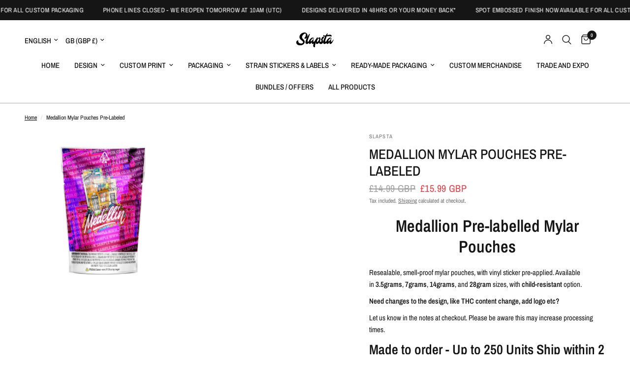

--- FILE ---
content_type: text/html; charset=utf-8
request_url: https://slapsta.com/products/cake-medallion-mylar-pouches-pre-labeled
body_size: 42298
content:
<!doctype html><html class="no-js" lang="en" dir="ltr">
<head>
	<meta charset="utf-8">
	<meta http-equiv="X-UA-Compatible" content="IE=edge,chrome=1">
	<meta name="viewport" content="width=device-width, initial-scale=1, maximum-scale=5, viewport-fit=cover">
	<meta name="theme-color" content="#ffffff">
	<link rel="canonical" href="https://slapsta.com/products/cake-medallion-mylar-pouches-pre-labeled">
	<link rel="preconnect" href="https://cdn.shopify.com" crossorigin>
	<link rel="preload" as="style" href="//slapsta.com/cdn/shop/t/49/assets/app.css?v=132666050126184008891765166827">
<link rel="preload" as="style" href="//slapsta.com/cdn/shop/t/49/assets/product.css?v=135342519366659511851765166827">
<link rel="preload" as="image" href="//slapsta.com/cdn/shop/products/medallion-mylar-pouches-pre-labeled-427637.jpg?v=1643583151&width=375" imagesrcset="//slapsta.com/cdn/shop/products/medallion-mylar-pouches-pre-labeled-427637.jpg?v=1643583151&width=375 375w,//slapsta.com/cdn/shop/products/medallion-mylar-pouches-pre-labeled-427637.jpg?v=1643583151&width=640 640w,//slapsta.com/cdn/shop/products/medallion-mylar-pouches-pre-labeled-427637.jpg?v=1643583151&width=960 960w,//slapsta.com/cdn/shop/products/medallion-mylar-pouches-pre-labeled-427637.jpg?v=1643583151&width=1280 1280w" imagesizes="auto">




<link href="//slapsta.com/cdn/shop/t/49/assets/animations.min.js?v=125778792411641688251765166827" as="script" rel="preload">

<link href="//slapsta.com/cdn/shop/t/49/assets/header.js?v=53973329853117484881765166827" as="script" rel="preload">
<link href="//slapsta.com/cdn/shop/t/49/assets/vendor.min.js?v=57769212839167613861765166828" as="script" rel="preload">
<link href="//slapsta.com/cdn/shop/t/49/assets/app.js?v=39648928339787647271765166827" as="script" rel="preload">
<link href="//slapsta.com/cdn/shop/t/49/assets/slideshow.js?v=171587361390105924931765166828" as="script" rel="preload">

<script>
window.lazySizesConfig = window.lazySizesConfig || {};
window.lazySizesConfig.expand = 250;
window.lazySizesConfig.loadMode = 1;
window.lazySizesConfig.loadHidden = false;
</script>


	<link rel="icon" type="image/png" href="//slapsta.com/cdn/shop/files/SLAPSTA_2026_LOGO.png?crop=center&height=32&v=1767053529&width=32">

	<title>
	SLAPSTA - Medallion Mylar Pouches Pre-Labeled
	</title>

	
	<meta name="description" content="Ready-Made Cali Medallion Pre-labelled Mylar Stand Up Pouches. Customizable. Strain Stickers Pre-Applied. Custom Smell Proof Barrier Bags. Childproof Ziplock available. Worldwide Shipping. 420 Custom Packaging. Contact us Today!">
	
<link rel="preconnect" href="https://fonts.shopifycdn.com" crossorigin>

<meta property="og:site_name" content="SLAPSTA">
<meta property="og:url" content="https://slapsta.com/products/cake-medallion-mylar-pouches-pre-labeled">
<meta property="og:title" content="SLAPSTA - Medallion Mylar Pouches Pre-Labeled">
<meta property="og:type" content="product">
<meta property="og:description" content="Ready-Made Cali Medallion Pre-labelled Mylar Stand Up Pouches. Customizable. Strain Stickers Pre-Applied. Custom Smell Proof Barrier Bags. Childproof Ziplock available. Worldwide Shipping. 420 Custom Packaging. Contact us Today!"><meta property="og:image" content="http://slapsta.com/cdn/shop/products/medallion-mylar-pouches-pre-labeled-427637.jpg?v=1643583151">
  <meta property="og:image:secure_url" content="https://slapsta.com/cdn/shop/products/medallion-mylar-pouches-pre-labeled-427637.jpg?v=1643583151">
  <meta property="og:image:width" content="2048">
  <meta property="og:image:height" content="2048"><meta property="og:price:amount" content="15.99">
  <meta property="og:price:currency" content="GBP"><meta name="twitter:site" content="@slapstadesign"><meta name="twitter:card" content="summary_large_image">
<meta name="twitter:title" content="SLAPSTA - Medallion Mylar Pouches Pre-Labeled">
<meta name="twitter:description" content="Ready-Made Cali Medallion Pre-labelled Mylar Stand Up Pouches. Customizable. Strain Stickers Pre-Applied. Custom Smell Proof Barrier Bags. Childproof Ziplock available. Worldwide Shipping. 420 Custom Packaging. Contact us Today!">


	<link href="//slapsta.com/cdn/shop/t/49/assets/app.css?v=132666050126184008891765166827" rel="stylesheet" type="text/css" media="all" />

	<style data-shopify>
	@font-face {
  font-family: "Archivo Narrow";
  font-weight: 400;
  font-style: normal;
  font-display: swap;
  src: url("//slapsta.com/cdn/fonts/archivo_narrow/archivonarrow_n4.5c3bab850a22055c235cf940f895d873a8689d70.woff2") format("woff2"),
       url("//slapsta.com/cdn/fonts/archivo_narrow/archivonarrow_n4.ea12dd22d3319d164475c1d047ae8f973041a9ff.woff") format("woff");
}

@font-face {
  font-family: "Archivo Narrow";
  font-weight: 500;
  font-style: normal;
  font-display: swap;
  src: url("//slapsta.com/cdn/fonts/archivo_narrow/archivonarrow_n5.d7d2ed7fbf03e65de95fbf4dd65b8f16594058a7.woff2") format("woff2"),
       url("//slapsta.com/cdn/fonts/archivo_narrow/archivonarrow_n5.1b34a2bfca6fa7ceb43f421bf0098175c735e91b.woff") format("woff");
}

@font-face {
  font-family: "Archivo Narrow";
  font-weight: 600;
  font-style: normal;
  font-display: swap;
  src: url("//slapsta.com/cdn/fonts/archivo_narrow/archivonarrow_n6.39db873f9e4e9c8ab7083354b267ce7500b7ee9e.woff2") format("woff2"),
       url("//slapsta.com/cdn/fonts/archivo_narrow/archivonarrow_n6.997d285d710a777a602467368cc2fbd11a20033e.woff") format("woff");
}

@font-face {
  font-family: "Archivo Narrow";
  font-weight: 400;
  font-style: italic;
  font-display: swap;
  src: url("//slapsta.com/cdn/fonts/archivo_narrow/archivonarrow_i4.59445c13f0e607542640c8a56f31dcd8ed680cfa.woff2") format("woff2"),
       url("//slapsta.com/cdn/fonts/archivo_narrow/archivonarrow_i4.bbf26c99347034f8df1f87b08c4a929cfc5255c8.woff") format("woff");
}

@font-face {
  font-family: "Archivo Narrow";
  font-weight: 600;
  font-style: italic;
  font-display: swap;
  src: url("//slapsta.com/cdn/fonts/archivo_narrow/archivonarrow_i6.21c69730cb55f9ff454529f520897ee241e78c97.woff2") format("woff2"),
       url("//slapsta.com/cdn/fonts/archivo_narrow/archivonarrow_i6.6c25ccdf80ef4616ffdc61ea3e51d7ed480f0d13.woff") format("woff");
}


		@font-face {
  font-family: "Archivo Narrow";
  font-weight: 600;
  font-style: normal;
  font-display: swap;
  src: url("//slapsta.com/cdn/fonts/archivo_narrow/archivonarrow_n6.39db873f9e4e9c8ab7083354b267ce7500b7ee9e.woff2") format("woff2"),
       url("//slapsta.com/cdn/fonts/archivo_narrow/archivonarrow_n6.997d285d710a777a602467368cc2fbd11a20033e.woff") format("woff");
}

@font-face {
  font-family: "Archivo Narrow";
  font-weight: 400;
  font-style: normal;
  font-display: swap;
  src: url("//slapsta.com/cdn/fonts/archivo_narrow/archivonarrow_n4.5c3bab850a22055c235cf940f895d873a8689d70.woff2") format("woff2"),
       url("//slapsta.com/cdn/fonts/archivo_narrow/archivonarrow_n4.ea12dd22d3319d164475c1d047ae8f973041a9ff.woff") format("woff");
}

h1,h2,h3,h4,h5,h6,
	.h1,.h2,.h3,.h4,.h5,.h6,
	.logolink.text-logo,
	.heading-font,
	.h1-xlarge,
	.h1-large,
	.customer-addresses .my-address .address-index {
		font-style: normal;
		font-weight: 600;
		font-family: "Archivo Narrow", sans-serif;
	}
	body,
	.body-font,
	.thb-product-detail .product-title {
		font-style: normal;
		font-weight: 400;
		font-family: "Archivo Narrow", sans-serif;
	}
	:root {
		--mobile-swipe-width: calc(90vw - 30px);
		--font-body-scale: 1.0;
		--font-body-line-height-scale: 1.0;
		--font-body-letter-spacing: 0.0em;
		--font-body-medium-weight: 500;
    --font-body-bold-weight: 600;
		--font-announcement-scale: 1.0;
		--font-heading-scale: 1.0;
		--font-heading-line-height-scale: 1.0;
		--font-heading-letter-spacing: 0.0em;
		--font-navigation-scale: 1.0;
		--navigation-item-spacing: 15px;
		--font-product-title-scale: 1.0;
		--font-product-title-line-height-scale: 1.0;
		--button-letter-spacing: 0.02em;
		--button-font-scale: 1.0;

		--bg-body: #ffffff;
		--bg-body-rgb: 255,255,255;
		--bg-body-darken: #f7f7f7;
		--payment-terms-background-color: #ffffff;
		--color-body: #151515;
		--color-body-rgb: 21,21,21;
		--color-accent: #151515;
		--color-accent-rgb: 21,21,21;
		--color-border: #E2E2E2;
		--color-form-border: #dedede;
		--color-overlay-rgb: 0,0,0;

		--shopify-accelerated-checkout-button-block-size: 48px;
		--shopify-accelerated-checkout-inline-alignment: center;
		--shopify-accelerated-checkout-skeleton-animation-duration: 0.25s;

		--color-announcement-bar-text: #ffffff;
		--color-announcement-bar-bg: #151515;

		--color-header-bg: #ffffff;
		--color-header-bg-rgb: 255,255,255;
		--color-header-text: #151515;
		--color-header-text-rgb: 21,21,21;
		--color-header-links: #151515;
		--color-header-links-rgb: 21,21,21;
		--color-header-links-hover: #151515;
		--color-header-icons: #151515;
		--color-header-border: #6ad661;

		--solid-button-background: #151515;
		--solid-button-label: #ffffff;
		--outline-button-label: #6ad661;
		--button-border-radius: 0px;
		--shopify-accelerated-checkout-button-border-radius: 0px;

		--color-price: #151515;
		--color-price-discounted: #ee3b45;
		--color-star: #FD9A52;
		--color-dots: #151515;

		--color-inventory-instock: #6ad661;
		--color-inventory-lowstock: #FB9E5B;

		--section-spacing-mobile: 50px;
		--section-spacing-desktop: 0px;

		--color-badge-text: #ffffff;
		--color-badge-sold-out: #939393;
		--color-badge-sale: #151515;
		
		--color-badge-preorder: #666666;
		--badge-corner-radius: 13px;

		--color-footer-text: #FFFFFF;
		--color-footer-text-rgb: 255,255,255;
		--color-footer-link: #FFFFFF;
		--color-footer-link-hover: #FFFFFF;
		--color-footer-border: #444444;
		--color-footer-border-rgb: 68,68,68;
		--color-footer-bg: #151515;
	}



</style>


	<script>
		window.theme = window.theme || {};
		theme = {
			settings: {
				money_with_currency_format:"\u003cspan class=money\u003e£{{amount}}GBP\u003c\/span\u003e",
				cart_drawer:true,
				product_id: 6546574606435,
			},
			routes: {
				root_url: '/',
				cart_url: '/cart',
				cart_add_url: '/cart/add',
				search_url: '/search',
				cart_change_url: '/cart/change',
				cart_update_url: '/cart/update',
				cart_clear_url: '/cart/clear',
				predictive_search_url: '/search/suggest',
			},
			variantStrings: {
        addToCart: `Add to cart`,
        soldOut: `Sold out`,
        unavailable: `Unavailable`,
        preOrder: `Pre-order`,
      },
			strings: {
				requiresTerms: `You must agree with the terms and conditions of sales to check out`,
				shippingEstimatorNoResults: `Sorry, we do not ship to your address.`,
				shippingEstimatorOneResult: `There is one shipping rate for your address:`,
				shippingEstimatorMultipleResults: `There are several shipping rates for your address:`,
				shippingEstimatorError: `One or more error occurred while retrieving shipping rates:`
			}
		};
	</script>
	<script>window.performance && window.performance.mark && window.performance.mark('shopify.content_for_header.start');</script><meta name="google-site-verification" content="D7ZIxUCxVdoK_J6fnPd0YZiOChyXKe6d8fH-Z1Ers6Q">
<meta id="shopify-digital-wallet" name="shopify-digital-wallet" content="/27845638/digital_wallets/dialog">
<link rel="alternate" hreflang="x-default" href="https://slapsta.com/products/cake-medallion-mylar-pouches-pre-labeled">
<link rel="alternate" hreflang="en" href="https://slapsta.com/products/cake-medallion-mylar-pouches-pre-labeled">
<link rel="alternate" hreflang="fr" href="https://slapsta.com/fr/products/cake-medallion-mylar-pouches-pre-labeled">
<link rel="alternate" hreflang="en-US" href="https://slapsta.com/en-us/products/cake-medallion-mylar-pouches-pre-labeled">
<link rel="alternate" hreflang="fr-US" href="https://slapsta.com/fr-us/products/cake-medallion-mylar-pouches-pre-labeled">
<link rel="alternate" type="application/json+oembed" href="https://slapsta.com/products/cake-medallion-mylar-pouches-pre-labeled.oembed">
<script async="async" src="/checkouts/internal/preloads.js?locale=en-GB"></script>
<script id="shopify-features" type="application/json">{"accessToken":"07ddeead40203a0eccfd6ae04252389e","betas":["rich-media-storefront-analytics"],"domain":"slapsta.com","predictiveSearch":true,"shopId":27845638,"locale":"en"}</script>
<script>var Shopify = Shopify || {};
Shopify.shop = "slapsta.myshopify.com";
Shopify.locale = "en";
Shopify.currency = {"active":"GBP","rate":"1.0"};
Shopify.country = "GB";
Shopify.theme = {"name":"Reformation","id":188465348983,"schema_name":"Reformation","schema_version":"9.2.0","theme_store_id":1762,"role":"main"};
Shopify.theme.handle = "null";
Shopify.theme.style = {"id":null,"handle":null};
Shopify.cdnHost = "slapsta.com/cdn";
Shopify.routes = Shopify.routes || {};
Shopify.routes.root = "/";</script>
<script type="module">!function(o){(o.Shopify=o.Shopify||{}).modules=!0}(window);</script>
<script>!function(o){function n(){var o=[];function n(){o.push(Array.prototype.slice.apply(arguments))}return n.q=o,n}var t=o.Shopify=o.Shopify||{};t.loadFeatures=n(),t.autoloadFeatures=n()}(window);</script>
<script id="shop-js-analytics" type="application/json">{"pageType":"product"}</script>
<script defer="defer" async type="module" src="//slapsta.com/cdn/shopifycloud/shop-js/modules/v2/client.init-shop-cart-sync_C5BV16lS.en.esm.js"></script>
<script defer="defer" async type="module" src="//slapsta.com/cdn/shopifycloud/shop-js/modules/v2/chunk.common_CygWptCX.esm.js"></script>
<script type="module">
  await import("//slapsta.com/cdn/shopifycloud/shop-js/modules/v2/client.init-shop-cart-sync_C5BV16lS.en.esm.js");
await import("//slapsta.com/cdn/shopifycloud/shop-js/modules/v2/chunk.common_CygWptCX.esm.js");

  window.Shopify.SignInWithShop?.initShopCartSync?.({"fedCMEnabled":true,"windoidEnabled":true});

</script>
<script>(function() {
  var isLoaded = false;
  function asyncLoad() {
    if (isLoaded) return;
    isLoaded = true;
    var urls = ["https:\/\/assets.getuploadkit.com\/assets\/uploadkit-client.js?shop=slapsta.myshopify.com","\/\/d1liekpayvooaz.cloudfront.net\/apps\/customizery\/customizery.js?shop=slapsta.myshopify.com","\/\/www.powr.io\/powr.js?powr-token=slapsta.myshopify.com\u0026external-type=shopify\u0026shop=slapsta.myshopify.com","https:\/\/image-optimizer.salessquad.co.uk\/scripts\/tiny_img_not_found_notifier_b122f8228165d0fbe6c551e13e62719f.js?shop=slapsta.myshopify.com","https:\/\/portal.zakeke.com\/Scripts\/integration\/shopify\/product.js?shop=slapsta.myshopify.com","https:\/\/cdn.nfcube.com\/instafeed-632378e10944d6e2d9ce018ea14e81a1.js?shop=slapsta.myshopify.com","https:\/\/main-app-production.upsellserverapi.com\/build\/external\/services\/session\/index.js?shop=slapsta.myshopify.com","\/\/cdn.shopify.com\/proxy\/dcc423dadc1d6586cea91bc26e1b659a64cb77cd93914acc16f1566b6d122bde\/d1639lhkj5l89m.cloudfront.net\/js\/storefront\/uppromote.js?shop=slapsta.myshopify.com\u0026sp-cache-control=cHVibGljLCBtYXgtYWdlPTkwMA"];
    for (var i = 0; i < urls.length; i++) {
      var s = document.createElement('script');
      s.type = 'text/javascript';
      s.async = true;
      s.src = urls[i];
      var x = document.getElementsByTagName('script')[0];
      x.parentNode.insertBefore(s, x);
    }
  };
  if(window.attachEvent) {
    window.attachEvent('onload', asyncLoad);
  } else {
    window.addEventListener('load', asyncLoad, false);
  }
})();</script>
<script id="__st">var __st={"a":27845638,"offset":0,"reqid":"2137e01c-496b-4e19-9aaf-3320a7795c56-1768767009","pageurl":"slapsta.com\/products\/cake-medallion-mylar-pouches-pre-labeled","u":"bf9bb4e7f045","p":"product","rtyp":"product","rid":6546574606435};</script>
<script>window.ShopifyPaypalV4VisibilityTracking = true;</script>
<script id="captcha-bootstrap">!function(){'use strict';const t='contact',e='account',n='new_comment',o=[[t,t],['blogs',n],['comments',n],[t,'customer']],c=[[e,'customer_login'],[e,'guest_login'],[e,'recover_customer_password'],[e,'create_customer']],r=t=>t.map((([t,e])=>`form[action*='/${t}']:not([data-nocaptcha='true']) input[name='form_type'][value='${e}']`)).join(','),a=t=>()=>t?[...document.querySelectorAll(t)].map((t=>t.form)):[];function s(){const t=[...o],e=r(t);return a(e)}const i='password',u='form_key',d=['recaptcha-v3-token','g-recaptcha-response','h-captcha-response',i],f=()=>{try{return window.sessionStorage}catch{return}},m='__shopify_v',_=t=>t.elements[u];function p(t,e,n=!1){try{const o=window.sessionStorage,c=JSON.parse(o.getItem(e)),{data:r}=function(t){const{data:e,action:n}=t;return t[m]||n?{data:e,action:n}:{data:t,action:n}}(c);for(const[e,n]of Object.entries(r))t.elements[e]&&(t.elements[e].value=n);n&&o.removeItem(e)}catch(o){console.error('form repopulation failed',{error:o})}}const l='form_type',E='cptcha';function T(t){t.dataset[E]=!0}const w=window,h=w.document,L='Shopify',v='ce_forms',y='captcha';let A=!1;((t,e)=>{const n=(g='f06e6c50-85a8-45c8-87d0-21a2b65856fe',I='https://cdn.shopify.com/shopifycloud/storefront-forms-hcaptcha/ce_storefront_forms_captcha_hcaptcha.v1.5.2.iife.js',D={infoText:'Protected by hCaptcha',privacyText:'Privacy',termsText:'Terms'},(t,e,n)=>{const o=w[L][v],c=o.bindForm;if(c)return c(t,g,e,D).then(n);var r;o.q.push([[t,g,e,D],n]),r=I,A||(h.body.append(Object.assign(h.createElement('script'),{id:'captcha-provider',async:!0,src:r})),A=!0)});var g,I,D;w[L]=w[L]||{},w[L][v]=w[L][v]||{},w[L][v].q=[],w[L][y]=w[L][y]||{},w[L][y].protect=function(t,e){n(t,void 0,e),T(t)},Object.freeze(w[L][y]),function(t,e,n,w,h,L){const[v,y,A,g]=function(t,e,n){const i=e?o:[],u=t?c:[],d=[...i,...u],f=r(d),m=r(i),_=r(d.filter((([t,e])=>n.includes(e))));return[a(f),a(m),a(_),s()]}(w,h,L),I=t=>{const e=t.target;return e instanceof HTMLFormElement?e:e&&e.form},D=t=>v().includes(t);t.addEventListener('submit',(t=>{const e=I(t);if(!e)return;const n=D(e)&&!e.dataset.hcaptchaBound&&!e.dataset.recaptchaBound,o=_(e),c=g().includes(e)&&(!o||!o.value);(n||c)&&t.preventDefault(),c&&!n&&(function(t){try{if(!f())return;!function(t){const e=f();if(!e)return;const n=_(t);if(!n)return;const o=n.value;o&&e.removeItem(o)}(t);const e=Array.from(Array(32),(()=>Math.random().toString(36)[2])).join('');!function(t,e){_(t)||t.append(Object.assign(document.createElement('input'),{type:'hidden',name:u})),t.elements[u].value=e}(t,e),function(t,e){const n=f();if(!n)return;const o=[...t.querySelectorAll(`input[type='${i}']`)].map((({name:t})=>t)),c=[...d,...o],r={};for(const[a,s]of new FormData(t).entries())c.includes(a)||(r[a]=s);n.setItem(e,JSON.stringify({[m]:1,action:t.action,data:r}))}(t,e)}catch(e){console.error('failed to persist form',e)}}(e),e.submit())}));const S=(t,e)=>{t&&!t.dataset[E]&&(n(t,e.some((e=>e===t))),T(t))};for(const o of['focusin','change'])t.addEventListener(o,(t=>{const e=I(t);D(e)&&S(e,y())}));const B=e.get('form_key'),M=e.get(l),P=B&&M;t.addEventListener('DOMContentLoaded',(()=>{const t=y();if(P)for(const e of t)e.elements[l].value===M&&p(e,B);[...new Set([...A(),...v().filter((t=>'true'===t.dataset.shopifyCaptcha))])].forEach((e=>S(e,t)))}))}(h,new URLSearchParams(w.location.search),n,t,e,['guest_login'])})(!0,!0)}();</script>
<script integrity="sha256-4kQ18oKyAcykRKYeNunJcIwy7WH5gtpwJnB7kiuLZ1E=" data-source-attribution="shopify.loadfeatures" defer="defer" src="//slapsta.com/cdn/shopifycloud/storefront/assets/storefront/load_feature-a0a9edcb.js" crossorigin="anonymous"></script>
<script data-source-attribution="shopify.dynamic_checkout.dynamic.init">var Shopify=Shopify||{};Shopify.PaymentButton=Shopify.PaymentButton||{isStorefrontPortableWallets:!0,init:function(){window.Shopify.PaymentButton.init=function(){};var t=document.createElement("script");t.src="https://slapsta.com/cdn/shopifycloud/portable-wallets/latest/portable-wallets.en.js",t.type="module",document.head.appendChild(t)}};
</script>
<script data-source-attribution="shopify.dynamic_checkout.buyer_consent">
  function portableWalletsHideBuyerConsent(e){var t=document.getElementById("shopify-buyer-consent"),n=document.getElementById("shopify-subscription-policy-button");t&&n&&(t.classList.add("hidden"),t.setAttribute("aria-hidden","true"),n.removeEventListener("click",e))}function portableWalletsShowBuyerConsent(e){var t=document.getElementById("shopify-buyer-consent"),n=document.getElementById("shopify-subscription-policy-button");t&&n&&(t.classList.remove("hidden"),t.removeAttribute("aria-hidden"),n.addEventListener("click",e))}window.Shopify?.PaymentButton&&(window.Shopify.PaymentButton.hideBuyerConsent=portableWalletsHideBuyerConsent,window.Shopify.PaymentButton.showBuyerConsent=portableWalletsShowBuyerConsent);
</script>
<script>
  function portableWalletsCleanup(e){e&&e.src&&console.error("Failed to load portable wallets script "+e.src);var t=document.querySelectorAll("shopify-accelerated-checkout .shopify-payment-button__skeleton, shopify-accelerated-checkout-cart .wallet-cart-button__skeleton"),e=document.getElementById("shopify-buyer-consent");for(let e=0;e<t.length;e++)t[e].remove();e&&e.remove()}function portableWalletsNotLoadedAsModule(e){e instanceof ErrorEvent&&"string"==typeof e.message&&e.message.includes("import.meta")&&"string"==typeof e.filename&&e.filename.includes("portable-wallets")&&(window.removeEventListener("error",portableWalletsNotLoadedAsModule),window.Shopify.PaymentButton.failedToLoad=e,"loading"===document.readyState?document.addEventListener("DOMContentLoaded",window.Shopify.PaymentButton.init):window.Shopify.PaymentButton.init())}window.addEventListener("error",portableWalletsNotLoadedAsModule);
</script>

<script type="module" src="https://slapsta.com/cdn/shopifycloud/portable-wallets/latest/portable-wallets.en.js" onError="portableWalletsCleanup(this)" crossorigin="anonymous"></script>
<script nomodule>
  document.addEventListener("DOMContentLoaded", portableWalletsCleanup);
</script>

<link id="shopify-accelerated-checkout-styles" rel="stylesheet" media="screen" href="https://slapsta.com/cdn/shopifycloud/portable-wallets/latest/accelerated-checkout-backwards-compat.css" crossorigin="anonymous">
<style id="shopify-accelerated-checkout-cart">
        #shopify-buyer-consent {
  margin-top: 1em;
  display: inline-block;
  width: 100%;
}

#shopify-buyer-consent.hidden {
  display: none;
}

#shopify-subscription-policy-button {
  background: none;
  border: none;
  padding: 0;
  text-decoration: underline;
  font-size: inherit;
  cursor: pointer;
}

#shopify-subscription-policy-button::before {
  box-shadow: none;
}

      </style>

<script>window.performance && window.performance.mark && window.performance.mark('shopify.content_for_header.end');</script> <!-- Header hook for plugins -->

	<script>document.documentElement.className = document.documentElement.className.replace('no-js', 'js');</script>
	
<!-- BEGIN app block: shopify://apps/uppromote-affiliate/blocks/message-bar/64c32457-930d-4cb9-9641-e24c0d9cf1f4 -->

<style>
    body {
        transition: padding-top .2s;
    }
    .scaaf-message-bar {
        --primary-text-color: ;
        --secondary-text-color: ;
        --primary-bg-color: ;
        --secondary-bg-color: ;
        --primary-text-size: px;
        --secondary-text-size: px;
        text-align: center;
        display: block;
        width: 100%;
        padding: 10px;
        animation-duration: .5s;
        animation-name: fadeIn;
        position: absolute;
        top: 0;
        left: 0;
        width: 100%;
        z-index: 10;
    }

    .scaaf-message-bar-content {
        margin: 0;
        padding: 0;
    }

    .scaaf-message-bar[data-layout=referring] {
        background-color: var(--primary-bg-color);
        color: var(--primary-text-color);
        font-size: var(--primary-text-size);
    }

    .scaaf-message-bar[data-layout=direct] {
        background-color: var(--secondary-bg-color);
        color: var(--secondary-text-color);
        font-size: var(--secondary-text-size);
    }

</style>

<script type="text/javascript">
    (function() {
        let container, contentContainer
        const settingTag = document.querySelector('script#uppromote-message-bar-setting')

        if (!settingTag || !settingTag.textContent) {
            return
        }

        const setting = JSON.parse(settingTag.textContent)
        if (!setting.referral_enable) {
            return
        }

        const getCookie = (cName) => {
            let name = cName + '='
            let decodedCookie = decodeURIComponent(document.cookie)
            let ca = decodedCookie.split(';')
            for (let i = 0; i < ca.length; i++) {
                let c = ca[i]
                while (c.charAt(0) === ' ') {
                    c = c.substring(1)
                }
                if (c.indexOf(name) === 0) {
                    return c.substring(name.length, c.length)
                }
            }

            return null
        }

        function renderContainer() {
            container = document.createElement('div')
            container.classList.add('scaaf-message-bar')
            contentContainer = document.createElement('p')
            contentContainer.classList.add('scaaf-message-bar-content')
            container.append(contentContainer)
        }

        function calculateLayout() {
            const height = container.scrollHeight

            function onMouseMove() {
                document.body.style.paddingTop = `${height}px`
                document.body.removeEventListener('mousemove', onMouseMove)
                document.body.removeEventListener('touchstart', onMouseMove)
            }

            document.body.addEventListener('mousemove', onMouseMove)
            document.body.addEventListener('touchstart', onMouseMove)
        }

        renderContainer()

        function fillDirectContent() {
            if (!setting.not_referral_enable) {
                return
            }
            container.dataset.layout = 'direct'
            contentContainer.textContent = setting.not_referral_content
            document.body.prepend(container)
            calculateLayout()
        }

        function prepareForReferring() {
            contentContainer.textContent = 'Loading'
            contentContainer.style.visibility = 'hidden'
            document.body.prepend(container)
            calculateLayout()
        }

        function fillReferringContent(aff) {
            container.dataset.layout = 'referring'
            contentContainer.textContent = setting.referral_content
                .replaceAll('{affiliate_name}', aff.name)
                .replaceAll('{company}', aff.company)
                .replaceAll('{affiliate_firstname}', aff.first_name)
                .replaceAll('{personal_detail}', aff.personal_detail)
            contentContainer.style.visibility = 'visible'
        }

        function safeJsonParse (str) {
            if (!str) return null;
            try {
                return JSON.parse(str);
            } catch {
                return null;
            }
        }

        function renderFromCookie(affiliateID) {
            if (!affiliateID) {
                fillDirectContent()
                return
            }

            prepareForReferring()

            let info
            const raw = getCookie('_up_a_info')

            try {
                if (raw) {
                    info = safeJsonParse(raw)
                }
            } catch {
                console.warn('Affiliate info (_up_a_info) is invalid JSON', raw)
                fillDirectContent()
                return
            }

            if (!info) {
                fillDirectContent()
                return
            }

            const aff = {
                company: info.company || '',
                name: (info.first_name || '') + ' ' + (info.last_name || ''),
                first_name: info.first_name || '',
                personal_detail: getCookie('scaaf_pd') || ''
            }

            fillReferringContent(aff)
        }

        function paintMessageBar() {
            if (!document.body) {
                return requestAnimationFrame(paintMessageBar)
            }

            const urlParams = new URLSearchParams(window.location.search)
            const scaRef = urlParams.get("sca_ref")
            const urlAffiliateID = scaRef ? scaRef.split('.')[0] + '' : null
            const cookieAffiliateID = getCookie('up_uppromote_aid')
            const isReferralLink = !!scaRef

            if (!isReferralLink) {
                if (cookieAffiliateID) {
                    renderFromCookie(cookieAffiliateID)
                    return
                }
                fillDirectContent()
                return
            }

            if (cookieAffiliateID === urlAffiliateID) {
                renderFromCookie(cookieAffiliateID)
                return
            }

            const lastClick = Number(getCookie('up_uppromote_lc') || 0)
            const diffMinuteFromNow = (Date.now() - lastClick) / (60 * 1000)
            if (diffMinuteFromNow <= 1) {
                renderFromCookie(cookieAffiliateID)
                return
            }

            let waited = 0
            const MAX_WAIT = 5000
            const INTERVAL = 300

            const timer = setInterval(() => {
                const newCookieID = getCookie('up_uppromote_aid')
                const isStillThatAffiliate = newCookieID === urlAffiliateID
                const isReceived = localStorage.getItem('up_uppromote_received') === '1'
                let isLoadedAffiliateInfoDone = !!safeJsonParse(getCookie('_up_a_info'))

                if (isReceived && isStillThatAffiliate && isLoadedAffiliateInfoDone) {
                    clearInterval(timer)
                    renderFromCookie(newCookieID)
                    return
                }

                waited += INTERVAL
                if (waited >= MAX_WAIT) {
                    clearInterval(timer)
                    fillDirectContent()
                }
            }, INTERVAL)
        }

        requestAnimationFrame(paintMessageBar)
    })()
</script>


<!-- END app block --><!-- BEGIN app block: shopify://apps/uppromote-affiliate/blocks/customer-referral/64c32457-930d-4cb9-9641-e24c0d9cf1f4 --><link rel="preload" href="https://cdn.shopify.com/extensions/019bc4a6-eb4b-7d07-80ed-0d44dde74f8b/app-105/assets/customer-referral.css" as="style" onload="this.onload=null;this.rel='stylesheet'">
<script>
  document.addEventListener("DOMContentLoaded", function () {
    const params = new URLSearchParams(window.location.search);
    if (params.has('sca_ref') || params.has('sca_crp')) {
      document.body.setAttribute('is-affiliate-link', '');
    }
  });
</script>


<!-- END app block --><!-- BEGIN app block: shopify://apps/uppromote-affiliate/blocks/core-script/64c32457-930d-4cb9-9641-e24c0d9cf1f4 --><!-- BEGIN app snippet: core-metafields-setting --><!--suppress ES6ConvertVarToLetConst -->
<script type="application/json" id="core-uppromote-settings">{"app_env":{"env":"production"}}</script>
<script type="application/json" id="core-uppromote-cart">{"note":null,"attributes":{},"original_total_price":0,"total_price":0,"total_discount":0,"total_weight":0.0,"item_count":0,"items":[],"requires_shipping":false,"currency":"GBP","items_subtotal_price":0,"cart_level_discount_applications":[],"checkout_charge_amount":0}</script>
<script id="core-uppromote-quick-store-tracking-vars">
    function getDocumentContext(){const{href:a,hash:b,host:c,hostname:d,origin:e,pathname:f,port:g,protocol:h,search:i}=window.location,j=document.referrer,k=document.characterSet,l=document.title;return{location:{href:a,hash:b,host:c,hostname:d,origin:e,pathname:f,port:g,protocol:h,search:i},referrer:j||document.location.href,characterSet:k,title:l}}function getNavigatorContext(){const{language:a,cookieEnabled:b,languages:c,userAgent:d}=navigator;return{language:a,cookieEnabled:b,languages:c,userAgent:d}}function getWindowContext(){const{innerHeight:a,innerWidth:b,outerHeight:c,outerWidth:d,origin:e,screen:{height:j,width:k},screenX:f,screenY:g,scrollX:h,scrollY:i}=window;return{innerHeight:a,innerWidth:b,outerHeight:c,outerWidth:d,origin:e,screen:{screenHeight:j,screenWidth:k},screenX:f,screenY:g,scrollX:h,scrollY:i,location:getDocumentContext().location}}function getContext(){return{document:getDocumentContext(),navigator:getNavigatorContext(),window:getWindowContext()}}
    if (window.location.href.includes('?sca_ref=')) {
        localStorage.setItem('__up_lastViewedPageContext', JSON.stringify({
            context: getContext(),
            timestamp: new Date().toISOString(),
        }))
    }
</script>

<script id="core-uppromote-setting-booster">
    var UpPromoteCoreSettings = JSON.parse(document.getElementById('core-uppromote-settings').textContent)
    UpPromoteCoreSettings.currentCart = JSON.parse(document.getElementById('core-uppromote-cart')?.textContent || '{}')
    const idToClean = ['core-uppromote-settings', 'core-uppromote-cart', 'core-uppromote-setting-booster', 'core-uppromote-quick-store-tracking-vars']
    idToClean.forEach(id => {
        document.getElementById(id)?.remove()
    })
</script>
<!-- END app snippet -->


<!-- END app block --><script src="https://cdn.shopify.com/extensions/019bc4a6-eb4b-7d07-80ed-0d44dde74f8b/app-105/assets/customer-referral.js" type="text/javascript" defer="defer"></script>
<script src="https://cdn.shopify.com/extensions/019bc4a6-eb4b-7d07-80ed-0d44dde74f8b/app-105/assets/core.min.js" type="text/javascript" defer="defer"></script>
<link href="https://monorail-edge.shopifysvc.com" rel="dns-prefetch">
<script>(function(){if ("sendBeacon" in navigator && "performance" in window) {try {var session_token_from_headers = performance.getEntriesByType('navigation')[0].serverTiming.find(x => x.name == '_s').description;} catch {var session_token_from_headers = undefined;}var session_cookie_matches = document.cookie.match(/_shopify_s=([^;]*)/);var session_token_from_cookie = session_cookie_matches && session_cookie_matches.length === 2 ? session_cookie_matches[1] : "";var session_token = session_token_from_headers || session_token_from_cookie || "";function handle_abandonment_event(e) {var entries = performance.getEntries().filter(function(entry) {return /monorail-edge.shopifysvc.com/.test(entry.name);});if (!window.abandonment_tracked && entries.length === 0) {window.abandonment_tracked = true;var currentMs = Date.now();var navigation_start = performance.timing.navigationStart;var payload = {shop_id: 27845638,url: window.location.href,navigation_start,duration: currentMs - navigation_start,session_token,page_type: "product"};window.navigator.sendBeacon("https://monorail-edge.shopifysvc.com/v1/produce", JSON.stringify({schema_id: "online_store_buyer_site_abandonment/1.1",payload: payload,metadata: {event_created_at_ms: currentMs,event_sent_at_ms: currentMs}}));}}window.addEventListener('pagehide', handle_abandonment_event);}}());</script>
<script id="web-pixels-manager-setup">(function e(e,d,r,n,o){if(void 0===o&&(o={}),!Boolean(null===(a=null===(i=window.Shopify)||void 0===i?void 0:i.analytics)||void 0===a?void 0:a.replayQueue)){var i,a;window.Shopify=window.Shopify||{};var t=window.Shopify;t.analytics=t.analytics||{};var s=t.analytics;s.replayQueue=[],s.publish=function(e,d,r){return s.replayQueue.push([e,d,r]),!0};try{self.performance.mark("wpm:start")}catch(e){}var l=function(){var e={modern:/Edge?\/(1{2}[4-9]|1[2-9]\d|[2-9]\d{2}|\d{4,})\.\d+(\.\d+|)|Firefox\/(1{2}[4-9]|1[2-9]\d|[2-9]\d{2}|\d{4,})\.\d+(\.\d+|)|Chrom(ium|e)\/(9{2}|\d{3,})\.\d+(\.\d+|)|(Maci|X1{2}).+ Version\/(15\.\d+|(1[6-9]|[2-9]\d|\d{3,})\.\d+)([,.]\d+|)( \(\w+\)|)( Mobile\/\w+|) Safari\/|Chrome.+OPR\/(9{2}|\d{3,})\.\d+\.\d+|(CPU[ +]OS|iPhone[ +]OS|CPU[ +]iPhone|CPU IPhone OS|CPU iPad OS)[ +]+(15[._]\d+|(1[6-9]|[2-9]\d|\d{3,})[._]\d+)([._]\d+|)|Android:?[ /-](13[3-9]|1[4-9]\d|[2-9]\d{2}|\d{4,})(\.\d+|)(\.\d+|)|Android.+Firefox\/(13[5-9]|1[4-9]\d|[2-9]\d{2}|\d{4,})\.\d+(\.\d+|)|Android.+Chrom(ium|e)\/(13[3-9]|1[4-9]\d|[2-9]\d{2}|\d{4,})\.\d+(\.\d+|)|SamsungBrowser\/([2-9]\d|\d{3,})\.\d+/,legacy:/Edge?\/(1[6-9]|[2-9]\d|\d{3,})\.\d+(\.\d+|)|Firefox\/(5[4-9]|[6-9]\d|\d{3,})\.\d+(\.\d+|)|Chrom(ium|e)\/(5[1-9]|[6-9]\d|\d{3,})\.\d+(\.\d+|)([\d.]+$|.*Safari\/(?![\d.]+ Edge\/[\d.]+$))|(Maci|X1{2}).+ Version\/(10\.\d+|(1[1-9]|[2-9]\d|\d{3,})\.\d+)([,.]\d+|)( \(\w+\)|)( Mobile\/\w+|) Safari\/|Chrome.+OPR\/(3[89]|[4-9]\d|\d{3,})\.\d+\.\d+|(CPU[ +]OS|iPhone[ +]OS|CPU[ +]iPhone|CPU IPhone OS|CPU iPad OS)[ +]+(10[._]\d+|(1[1-9]|[2-9]\d|\d{3,})[._]\d+)([._]\d+|)|Android:?[ /-](13[3-9]|1[4-9]\d|[2-9]\d{2}|\d{4,})(\.\d+|)(\.\d+|)|Mobile Safari.+OPR\/([89]\d|\d{3,})\.\d+\.\d+|Android.+Firefox\/(13[5-9]|1[4-9]\d|[2-9]\d{2}|\d{4,})\.\d+(\.\d+|)|Android.+Chrom(ium|e)\/(13[3-9]|1[4-9]\d|[2-9]\d{2}|\d{4,})\.\d+(\.\d+|)|Android.+(UC? ?Browser|UCWEB|U3)[ /]?(15\.([5-9]|\d{2,})|(1[6-9]|[2-9]\d|\d{3,})\.\d+)\.\d+|SamsungBrowser\/(5\.\d+|([6-9]|\d{2,})\.\d+)|Android.+MQ{2}Browser\/(14(\.(9|\d{2,})|)|(1[5-9]|[2-9]\d|\d{3,})(\.\d+|))(\.\d+|)|K[Aa][Ii]OS\/(3\.\d+|([4-9]|\d{2,})\.\d+)(\.\d+|)/},d=e.modern,r=e.legacy,n=navigator.userAgent;return n.match(d)?"modern":n.match(r)?"legacy":"unknown"}(),u="modern"===l?"modern":"legacy",c=(null!=n?n:{modern:"",legacy:""})[u],f=function(e){return[e.baseUrl,"/wpm","/b",e.hashVersion,"modern"===e.buildTarget?"m":"l",".js"].join("")}({baseUrl:d,hashVersion:r,buildTarget:u}),m=function(e){var d=e.version,r=e.bundleTarget,n=e.surface,o=e.pageUrl,i=e.monorailEndpoint;return{emit:function(e){var a=e.status,t=e.errorMsg,s=(new Date).getTime(),l=JSON.stringify({metadata:{event_sent_at_ms:s},events:[{schema_id:"web_pixels_manager_load/3.1",payload:{version:d,bundle_target:r,page_url:o,status:a,surface:n,error_msg:t},metadata:{event_created_at_ms:s}}]});if(!i)return console&&console.warn&&console.warn("[Web Pixels Manager] No Monorail endpoint provided, skipping logging."),!1;try{return self.navigator.sendBeacon.bind(self.navigator)(i,l)}catch(e){}var u=new XMLHttpRequest;try{return u.open("POST",i,!0),u.setRequestHeader("Content-Type","text/plain"),u.send(l),!0}catch(e){return console&&console.warn&&console.warn("[Web Pixels Manager] Got an unhandled error while logging to Monorail."),!1}}}}({version:r,bundleTarget:l,surface:e.surface,pageUrl:self.location.href,monorailEndpoint:e.monorailEndpoint});try{o.browserTarget=l,function(e){var d=e.src,r=e.async,n=void 0===r||r,o=e.onload,i=e.onerror,a=e.sri,t=e.scriptDataAttributes,s=void 0===t?{}:t,l=document.createElement("script"),u=document.querySelector("head"),c=document.querySelector("body");if(l.async=n,l.src=d,a&&(l.integrity=a,l.crossOrigin="anonymous"),s)for(var f in s)if(Object.prototype.hasOwnProperty.call(s,f))try{l.dataset[f]=s[f]}catch(e){}if(o&&l.addEventListener("load",o),i&&l.addEventListener("error",i),u)u.appendChild(l);else{if(!c)throw new Error("Did not find a head or body element to append the script");c.appendChild(l)}}({src:f,async:!0,onload:function(){if(!function(){var e,d;return Boolean(null===(d=null===(e=window.Shopify)||void 0===e?void 0:e.analytics)||void 0===d?void 0:d.initialized)}()){var d=window.webPixelsManager.init(e)||void 0;if(d){var r=window.Shopify.analytics;r.replayQueue.forEach((function(e){var r=e[0],n=e[1],o=e[2];d.publishCustomEvent(r,n,o)})),r.replayQueue=[],r.publish=d.publishCustomEvent,r.visitor=d.visitor,r.initialized=!0}}},onerror:function(){return m.emit({status:"failed",errorMsg:"".concat(f," has failed to load")})},sri:function(e){var d=/^sha384-[A-Za-z0-9+/=]+$/;return"string"==typeof e&&d.test(e)}(c)?c:"",scriptDataAttributes:o}),m.emit({status:"loading"})}catch(e){m.emit({status:"failed",errorMsg:(null==e?void 0:e.message)||"Unknown error"})}}})({shopId: 27845638,storefrontBaseUrl: "https://slapsta.com",extensionsBaseUrl: "https://extensions.shopifycdn.com/cdn/shopifycloud/web-pixels-manager",monorailEndpoint: "https://monorail-edge.shopifysvc.com/unstable/produce_batch",surface: "storefront-renderer",enabledBetaFlags: ["2dca8a86"],webPixelsConfigList: [{"id":"3136618871","configuration":"{\"shopId\":\"247227\",\"env\":\"production\",\"metaData\":\"[]\"}","eventPayloadVersion":"v1","runtimeContext":"STRICT","scriptVersion":"8e11013497942cd9be82d03af35714e6","type":"APP","apiClientId":2773553,"privacyPurposes":[],"dataSharingAdjustments":{"protectedCustomerApprovalScopes":["read_customer_address","read_customer_email","read_customer_name","read_customer_personal_data","read_customer_phone"]}},{"id":"3117580663","configuration":"{\"accountID\":\"31583\"}","eventPayloadVersion":"v1","runtimeContext":"STRICT","scriptVersion":"ce36ccfb6a19237bda989e009b9dbf7f","type":"APP","apiClientId":3247471,"privacyPurposes":["ANALYTICS","MARKETING","SALE_OF_DATA"],"dataSharingAdjustments":{"protectedCustomerApprovalScopes":["read_customer_email","read_customer_name","read_customer_personal_data"]}},{"id":"3068461431","configuration":"{\"shopifyDomain\":\"slapsta.myshopify.com\"}","eventPayloadVersion":"v1","runtimeContext":"STRICT","scriptVersion":"9eba9e140ed77b68050995c4baf6bc1d","type":"APP","apiClientId":2935586817,"privacyPurposes":[],"dataSharingAdjustments":{"protectedCustomerApprovalScopes":["read_customer_personal_data"]}},{"id":"2798289271","configuration":"{\"accountID\":\"XYvYqh\",\"webPixelConfig\":\"eyJlbmFibGVBZGRlZFRvQ2FydEV2ZW50cyI6IHRydWV9\"}","eventPayloadVersion":"v1","runtimeContext":"STRICT","scriptVersion":"524f6c1ee37bacdca7657a665bdca589","type":"APP","apiClientId":123074,"privacyPurposes":["ANALYTICS","MARKETING"],"dataSharingAdjustments":{"protectedCustomerApprovalScopes":["read_customer_address","read_customer_email","read_customer_name","read_customer_personal_data","read_customer_phone"]}},{"id":"336167011","configuration":"{\"config\":\"{\\\"pixel_id\\\":\\\"G-35T60CP4J7\\\",\\\"target_country\\\":\\\"GB\\\",\\\"gtag_events\\\":[{\\\"type\\\":\\\"search\\\",\\\"action_label\\\":[\\\"G-35T60CP4J7\\\",\\\"AW-832561525\\\/on_1CJjZrJIBEPXC_4wD\\\"]},{\\\"type\\\":\\\"begin_checkout\\\",\\\"action_label\\\":[\\\"G-35T60CP4J7\\\",\\\"AW-832561525\\\/hXW7CNPVrJIBEPXC_4wD\\\"]},{\\\"type\\\":\\\"view_item\\\",\\\"action_label\\\":[\\\"G-35T60CP4J7\\\",\\\"AW-832561525\\\/MqQZCM3VrJIBEPXC_4wD\\\",\\\"MC-1KKS03V594\\\"]},{\\\"type\\\":\\\"purchase\\\",\\\"action_label\\\":[\\\"G-35T60CP4J7\\\",\\\"AW-832561525\\\/QkNhCMrVrJIBEPXC_4wD\\\",\\\"MC-1KKS03V594\\\"]},{\\\"type\\\":\\\"page_view\\\",\\\"action_label\\\":[\\\"G-35T60CP4J7\\\",\\\"AW-832561525\\\/zO7nCMfVrJIBEPXC_4wD\\\",\\\"MC-1KKS03V594\\\"]},{\\\"type\\\":\\\"add_payment_info\\\",\\\"action_label\\\":[\\\"G-35T60CP4J7\\\",\\\"AW-832561525\\\/j_QgCJvZrJIBEPXC_4wD\\\"]},{\\\"type\\\":\\\"add_to_cart\\\",\\\"action_label\\\":[\\\"G-35T60CP4J7\\\",\\\"AW-832561525\\\/pKV8CNDVrJIBEPXC_4wD\\\"]}],\\\"enable_monitoring_mode\\\":false}\"}","eventPayloadVersion":"v1","runtimeContext":"OPEN","scriptVersion":"b2a88bafab3e21179ed38636efcd8a93","type":"APP","apiClientId":1780363,"privacyPurposes":[],"dataSharingAdjustments":{"protectedCustomerApprovalScopes":["read_customer_address","read_customer_email","read_customer_name","read_customer_personal_data","read_customer_phone"]}},{"id":"170525047","eventPayloadVersion":"v1","runtimeContext":"LAX","scriptVersion":"1","type":"CUSTOM","privacyPurposes":["MARKETING"],"name":"Meta pixel (migrated)"},{"id":"shopify-app-pixel","configuration":"{}","eventPayloadVersion":"v1","runtimeContext":"STRICT","scriptVersion":"0450","apiClientId":"shopify-pixel","type":"APP","privacyPurposes":["ANALYTICS","MARKETING"]},{"id":"shopify-custom-pixel","eventPayloadVersion":"v1","runtimeContext":"LAX","scriptVersion":"0450","apiClientId":"shopify-pixel","type":"CUSTOM","privacyPurposes":["ANALYTICS","MARKETING"]}],isMerchantRequest: false,initData: {"shop":{"name":"SLAPSTA","paymentSettings":{"currencyCode":"GBP"},"myshopifyDomain":"slapsta.myshopify.com","countryCode":"GB","storefrontUrl":"https:\/\/slapsta.com"},"customer":null,"cart":null,"checkout":null,"productVariants":[{"price":{"amount":15.99,"currencyCode":"GBP"},"product":{"title":"Medallion Mylar Pouches Pre-Labeled","vendor":"SLAPSTA","id":"6546574606435","untranslatedTitle":"Medallion Mylar Pouches Pre-Labeled","url":"\/products\/cake-medallion-mylar-pouches-pre-labeled","type":""},"id":"39693125681251","image":{"src":"\/\/slapsta.com\/cdn\/shop\/products\/medallion-mylar-pouches-pre-labeled-427637.jpg?v=1643583151"},"sku":null,"title":"3.5g (1\/8oz) \/ No \/ 16pcs","untranslatedTitle":"3.5g (1\/8oz) \/ No \/ 16pcs"},{"price":{"amount":26.99,"currencyCode":"GBP"},"product":{"title":"Medallion Mylar Pouches Pre-Labeled","vendor":"SLAPSTA","id":"6546574606435","untranslatedTitle":"Medallion Mylar Pouches Pre-Labeled","url":"\/products\/cake-medallion-mylar-pouches-pre-labeled","type":""},"id":"39693125714019","image":{"src":"\/\/slapsta.com\/cdn\/shop\/products\/medallion-mylar-pouches-pre-labeled-427637.jpg?v=1643583151"},"sku":null,"title":"3.5g (1\/8oz) \/ No \/ 32pcs","untranslatedTitle":"3.5g (1\/8oz) \/ No \/ 32pcs"},{"price":{"amount":54.99,"currencyCode":"GBP"},"product":{"title":"Medallion Mylar Pouches Pre-Labeled","vendor":"SLAPSTA","id":"6546574606435","untranslatedTitle":"Medallion Mylar Pouches Pre-Labeled","url":"\/products\/cake-medallion-mylar-pouches-pre-labeled","type":""},"id":"39693125746787","image":{"src":"\/\/slapsta.com\/cdn\/shop\/products\/medallion-mylar-pouches-pre-labeled-427637.jpg?v=1643583151"},"sku":null,"title":"3.5g (1\/8oz) \/ No \/ 64pcs","untranslatedTitle":"3.5g (1\/8oz) \/ No \/ 64pcs"},{"price":{"amount":87.99,"currencyCode":"GBP"},"product":{"title":"Medallion Mylar Pouches Pre-Labeled","vendor":"SLAPSTA","id":"6546574606435","untranslatedTitle":"Medallion Mylar Pouches Pre-Labeled","url":"\/products\/cake-medallion-mylar-pouches-pre-labeled","type":""},"id":"39693125779555","image":{"src":"\/\/slapsta.com\/cdn\/shop\/products\/medallion-mylar-pouches-pre-labeled-427637.jpg?v=1643583151"},"sku":null,"title":"3.5g (1\/8oz) \/ No \/ 128pcs","untranslatedTitle":"3.5g (1\/8oz) \/ No \/ 128pcs"},{"price":{"amount":15.99,"currencyCode":"GBP"},"product":{"title":"Medallion Mylar Pouches Pre-Labeled","vendor":"SLAPSTA","id":"6546574606435","untranslatedTitle":"Medallion Mylar Pouches Pre-Labeled","url":"\/products\/cake-medallion-mylar-pouches-pre-labeled","type":""},"id":"39693125812323","image":{"src":"\/\/slapsta.com\/cdn\/shop\/products\/medallion-mylar-pouches-pre-labeled-427637.jpg?v=1643583151"},"sku":null,"title":"3.5g (1\/8oz) \/ Yes \/ 16pcs","untranslatedTitle":"3.5g (1\/8oz) \/ Yes \/ 16pcs"},{"price":{"amount":26.99,"currencyCode":"GBP"},"product":{"title":"Medallion Mylar Pouches Pre-Labeled","vendor":"SLAPSTA","id":"6546574606435","untranslatedTitle":"Medallion Mylar Pouches Pre-Labeled","url":"\/products\/cake-medallion-mylar-pouches-pre-labeled","type":""},"id":"39693125845091","image":{"src":"\/\/slapsta.com\/cdn\/shop\/products\/medallion-mylar-pouches-pre-labeled-427637.jpg?v=1643583151"},"sku":null,"title":"3.5g (1\/8oz) \/ Yes \/ 32pcs","untranslatedTitle":"3.5g (1\/8oz) \/ Yes \/ 32pcs"},{"price":{"amount":54.99,"currencyCode":"GBP"},"product":{"title":"Medallion Mylar Pouches Pre-Labeled","vendor":"SLAPSTA","id":"6546574606435","untranslatedTitle":"Medallion Mylar Pouches Pre-Labeled","url":"\/products\/cake-medallion-mylar-pouches-pre-labeled","type":""},"id":"39693125877859","image":{"src":"\/\/slapsta.com\/cdn\/shop\/products\/medallion-mylar-pouches-pre-labeled-427637.jpg?v=1643583151"},"sku":null,"title":"3.5g (1\/8oz) \/ Yes \/ 64pcs","untranslatedTitle":"3.5g (1\/8oz) \/ Yes \/ 64pcs"},{"price":{"amount":87.99,"currencyCode":"GBP"},"product":{"title":"Medallion Mylar Pouches Pre-Labeled","vendor":"SLAPSTA","id":"6546574606435","untranslatedTitle":"Medallion Mylar Pouches Pre-Labeled","url":"\/products\/cake-medallion-mylar-pouches-pre-labeled","type":""},"id":"39693125910627","image":{"src":"\/\/slapsta.com\/cdn\/shop\/products\/medallion-mylar-pouches-pre-labeled-427637.jpg?v=1643583151"},"sku":null,"title":"3.5g (1\/8oz) \/ Yes \/ 128pcs","untranslatedTitle":"3.5g (1\/8oz) \/ Yes \/ 128pcs"},{"price":{"amount":18.99,"currencyCode":"GBP"},"product":{"title":"Medallion Mylar Pouches Pre-Labeled","vendor":"SLAPSTA","id":"6546574606435","untranslatedTitle":"Medallion Mylar Pouches Pre-Labeled","url":"\/products\/cake-medallion-mylar-pouches-pre-labeled","type":""},"id":"39693125943395","image":{"src":"\/\/slapsta.com\/cdn\/shop\/products\/medallion-mylar-pouches-pre-labeled-427637.jpg?v=1643583151"},"sku":null,"title":"7g (1\/4oz) \/ No \/ 16pcs","untranslatedTitle":"7g (1\/4oz) \/ No \/ 16pcs"},{"price":{"amount":30.99,"currencyCode":"GBP"},"product":{"title":"Medallion Mylar Pouches Pre-Labeled","vendor":"SLAPSTA","id":"6546574606435","untranslatedTitle":"Medallion Mylar Pouches Pre-Labeled","url":"\/products\/cake-medallion-mylar-pouches-pre-labeled","type":""},"id":"39693125976163","image":{"src":"\/\/slapsta.com\/cdn\/shop\/products\/medallion-mylar-pouches-pre-labeled-427637.jpg?v=1643583151"},"sku":null,"title":"7g (1\/4oz) \/ No \/ 32pcs","untranslatedTitle":"7g (1\/4oz) \/ No \/ 32pcs"},{"price":{"amount":59.99,"currencyCode":"GBP"},"product":{"title":"Medallion Mylar Pouches Pre-Labeled","vendor":"SLAPSTA","id":"6546574606435","untranslatedTitle":"Medallion Mylar Pouches Pre-Labeled","url":"\/products\/cake-medallion-mylar-pouches-pre-labeled","type":""},"id":"39693126008931","image":{"src":"\/\/slapsta.com\/cdn\/shop\/products\/medallion-mylar-pouches-pre-labeled-427637.jpg?v=1643583151"},"sku":null,"title":"7g (1\/4oz) \/ No \/ 64pcs","untranslatedTitle":"7g (1\/4oz) \/ No \/ 64pcs"},{"price":{"amount":131.99,"currencyCode":"GBP"},"product":{"title":"Medallion Mylar Pouches Pre-Labeled","vendor":"SLAPSTA","id":"6546574606435","untranslatedTitle":"Medallion Mylar Pouches Pre-Labeled","url":"\/products\/cake-medallion-mylar-pouches-pre-labeled","type":""},"id":"39693126041699","image":{"src":"\/\/slapsta.com\/cdn\/shop\/products\/medallion-mylar-pouches-pre-labeled-427637.jpg?v=1643583151"},"sku":null,"title":"7g (1\/4oz) \/ No \/ 128pcs","untranslatedTitle":"7g (1\/4oz) \/ No \/ 128pcs"},{"price":{"amount":18.99,"currencyCode":"GBP"},"product":{"title":"Medallion Mylar Pouches Pre-Labeled","vendor":"SLAPSTA","id":"6546574606435","untranslatedTitle":"Medallion Mylar Pouches Pre-Labeled","url":"\/products\/cake-medallion-mylar-pouches-pre-labeled","type":""},"id":"39693126074467","image":{"src":"\/\/slapsta.com\/cdn\/shop\/products\/medallion-mylar-pouches-pre-labeled-427637.jpg?v=1643583151"},"sku":null,"title":"7g (1\/4oz) \/ Yes \/ 16pcs","untranslatedTitle":"7g (1\/4oz) \/ Yes \/ 16pcs"},{"price":{"amount":30.99,"currencyCode":"GBP"},"product":{"title":"Medallion Mylar Pouches Pre-Labeled","vendor":"SLAPSTA","id":"6546574606435","untranslatedTitle":"Medallion Mylar Pouches Pre-Labeled","url":"\/products\/cake-medallion-mylar-pouches-pre-labeled","type":""},"id":"39693126107235","image":{"src":"\/\/slapsta.com\/cdn\/shop\/products\/medallion-mylar-pouches-pre-labeled-427637.jpg?v=1643583151"},"sku":null,"title":"7g (1\/4oz) \/ Yes \/ 32pcs","untranslatedTitle":"7g (1\/4oz) \/ Yes \/ 32pcs"},{"price":{"amount":59.99,"currencyCode":"GBP"},"product":{"title":"Medallion Mylar Pouches Pre-Labeled","vendor":"SLAPSTA","id":"6546574606435","untranslatedTitle":"Medallion Mylar Pouches Pre-Labeled","url":"\/products\/cake-medallion-mylar-pouches-pre-labeled","type":""},"id":"39693126140003","image":{"src":"\/\/slapsta.com\/cdn\/shop\/products\/medallion-mylar-pouches-pre-labeled-427637.jpg?v=1643583151"},"sku":null,"title":"7g (1\/4oz) \/ Yes \/ 64pcs","untranslatedTitle":"7g (1\/4oz) \/ Yes \/ 64pcs"},{"price":{"amount":131.99,"currencyCode":"GBP"},"product":{"title":"Medallion Mylar Pouches Pre-Labeled","vendor":"SLAPSTA","id":"6546574606435","untranslatedTitle":"Medallion Mylar Pouches Pre-Labeled","url":"\/products\/cake-medallion-mylar-pouches-pre-labeled","type":""},"id":"39693126172771","image":{"src":"\/\/slapsta.com\/cdn\/shop\/products\/medallion-mylar-pouches-pre-labeled-427637.jpg?v=1643583151"},"sku":null,"title":"7g (1\/4oz) \/ Yes \/ 128pcs","untranslatedTitle":"7g (1\/4oz) \/ Yes \/ 128pcs"},{"price":{"amount":21.99,"currencyCode":"GBP"},"product":{"title":"Medallion Mylar Pouches Pre-Labeled","vendor":"SLAPSTA","id":"6546574606435","untranslatedTitle":"Medallion Mylar Pouches Pre-Labeled","url":"\/products\/cake-medallion-mylar-pouches-pre-labeled","type":""},"id":"39693126205539","image":{"src":"\/\/slapsta.com\/cdn\/shop\/products\/medallion-mylar-pouches-pre-labeled-427637.jpg?v=1643583151"},"sku":null,"title":"14g (1\/2oz) \/ No \/ 16pcs","untranslatedTitle":"14g (1\/2oz) \/ No \/ 16pcs"},{"price":{"amount":37.99,"currencyCode":"GBP"},"product":{"title":"Medallion Mylar Pouches Pre-Labeled","vendor":"SLAPSTA","id":"6546574606435","untranslatedTitle":"Medallion Mylar Pouches Pre-Labeled","url":"\/products\/cake-medallion-mylar-pouches-pre-labeled","type":""},"id":"39693126238307","image":{"src":"\/\/slapsta.com\/cdn\/shop\/products\/medallion-mylar-pouches-pre-labeled-427637.jpg?v=1643583151"},"sku":null,"title":"14g (1\/2oz) \/ No \/ 32pcs","untranslatedTitle":"14g (1\/2oz) \/ No \/ 32pcs"},{"price":{"amount":65.99,"currencyCode":"GBP"},"product":{"title":"Medallion Mylar Pouches Pre-Labeled","vendor":"SLAPSTA","id":"6546574606435","untranslatedTitle":"Medallion Mylar Pouches Pre-Labeled","url":"\/products\/cake-medallion-mylar-pouches-pre-labeled","type":""},"id":"39693126271075","image":{"src":"\/\/slapsta.com\/cdn\/shop\/products\/medallion-mylar-pouches-pre-labeled-427637.jpg?v=1643583151"},"sku":null,"title":"14g (1\/2oz) \/ No \/ 64pcs","untranslatedTitle":"14g (1\/2oz) \/ No \/ 64pcs"},{"price":{"amount":153.99,"currencyCode":"GBP"},"product":{"title":"Medallion Mylar Pouches Pre-Labeled","vendor":"SLAPSTA","id":"6546574606435","untranslatedTitle":"Medallion Mylar Pouches Pre-Labeled","url":"\/products\/cake-medallion-mylar-pouches-pre-labeled","type":""},"id":"39693126303843","image":{"src":"\/\/slapsta.com\/cdn\/shop\/products\/medallion-mylar-pouches-pre-labeled-427637.jpg?v=1643583151"},"sku":null,"title":"14g (1\/2oz) \/ No \/ 128pcs","untranslatedTitle":"14g (1\/2oz) \/ No \/ 128pcs"},{"price":{"amount":21.99,"currencyCode":"GBP"},"product":{"title":"Medallion Mylar Pouches Pre-Labeled","vendor":"SLAPSTA","id":"6546574606435","untranslatedTitle":"Medallion Mylar Pouches Pre-Labeled","url":"\/products\/cake-medallion-mylar-pouches-pre-labeled","type":""},"id":"39693126336611","image":{"src":"\/\/slapsta.com\/cdn\/shop\/products\/medallion-mylar-pouches-pre-labeled-427637.jpg?v=1643583151"},"sku":null,"title":"14g (1\/2oz) \/ Yes \/ 16pcs","untranslatedTitle":"14g (1\/2oz) \/ Yes \/ 16pcs"},{"price":{"amount":37.99,"currencyCode":"GBP"},"product":{"title":"Medallion Mylar Pouches Pre-Labeled","vendor":"SLAPSTA","id":"6546574606435","untranslatedTitle":"Medallion Mylar Pouches Pre-Labeled","url":"\/products\/cake-medallion-mylar-pouches-pre-labeled","type":""},"id":"39693126369379","image":{"src":"\/\/slapsta.com\/cdn\/shop\/products\/medallion-mylar-pouches-pre-labeled-427637.jpg?v=1643583151"},"sku":null,"title":"14g (1\/2oz) \/ Yes \/ 32pcs","untranslatedTitle":"14g (1\/2oz) \/ Yes \/ 32pcs"},{"price":{"amount":65.99,"currencyCode":"GBP"},"product":{"title":"Medallion Mylar Pouches Pre-Labeled","vendor":"SLAPSTA","id":"6546574606435","untranslatedTitle":"Medallion Mylar Pouches Pre-Labeled","url":"\/products\/cake-medallion-mylar-pouches-pre-labeled","type":""},"id":"39693126402147","image":{"src":"\/\/slapsta.com\/cdn\/shop\/products\/medallion-mylar-pouches-pre-labeled-427637.jpg?v=1643583151"},"sku":null,"title":"14g (1\/2oz) \/ Yes \/ 64pcs","untranslatedTitle":"14g (1\/2oz) \/ Yes \/ 64pcs"},{"price":{"amount":153.99,"currencyCode":"GBP"},"product":{"title":"Medallion Mylar Pouches Pre-Labeled","vendor":"SLAPSTA","id":"6546574606435","untranslatedTitle":"Medallion Mylar Pouches Pre-Labeled","url":"\/products\/cake-medallion-mylar-pouches-pre-labeled","type":""},"id":"39693126434915","image":{"src":"\/\/slapsta.com\/cdn\/shop\/products\/medallion-mylar-pouches-pre-labeled-427637.jpg?v=1643583151"},"sku":null,"title":"14g (1\/2oz) \/ Yes \/ 128pcs","untranslatedTitle":"14g (1\/2oz) \/ Yes \/ 128pcs"},{"price":{"amount":26.99,"currencyCode":"GBP"},"product":{"title":"Medallion Mylar Pouches Pre-Labeled","vendor":"SLAPSTA","id":"6546574606435","untranslatedTitle":"Medallion Mylar Pouches Pre-Labeled","url":"\/products\/cake-medallion-mylar-pouches-pre-labeled","type":""},"id":"39693126467683","image":{"src":"\/\/slapsta.com\/cdn\/shop\/products\/medallion-mylar-pouches-pre-labeled-427637.jpg?v=1643583151"},"sku":null,"title":"28g (1oz) \/ No \/ 16pcs","untranslatedTitle":"28g (1oz) \/ No \/ 16pcs"},{"price":{"amount":46.99,"currencyCode":"GBP"},"product":{"title":"Medallion Mylar Pouches Pre-Labeled","vendor":"SLAPSTA","id":"6546574606435","untranslatedTitle":"Medallion Mylar Pouches Pre-Labeled","url":"\/products\/cake-medallion-mylar-pouches-pre-labeled","type":""},"id":"39693126500451","image":{"src":"\/\/slapsta.com\/cdn\/shop\/products\/medallion-mylar-pouches-pre-labeled-427637.jpg?v=1643583151"},"sku":null,"title":"28g (1oz) \/ No \/ 32pcs","untranslatedTitle":"28g (1oz) \/ No \/ 32pcs"},{"price":{"amount":87.99,"currencyCode":"GBP"},"product":{"title":"Medallion Mylar Pouches Pre-Labeled","vendor":"SLAPSTA","id":"6546574606435","untranslatedTitle":"Medallion Mylar Pouches Pre-Labeled","url":"\/products\/cake-medallion-mylar-pouches-pre-labeled","type":""},"id":"39693126533219","image":{"src":"\/\/slapsta.com\/cdn\/shop\/products\/medallion-mylar-pouches-pre-labeled-427637.jpg?v=1643583151"},"sku":null,"title":"28g (1oz) \/ No \/ 64pcs","untranslatedTitle":"28g (1oz) \/ No \/ 64pcs"},{"price":{"amount":175.99,"currencyCode":"GBP"},"product":{"title":"Medallion Mylar Pouches Pre-Labeled","vendor":"SLAPSTA","id":"6546574606435","untranslatedTitle":"Medallion Mylar Pouches Pre-Labeled","url":"\/products\/cake-medallion-mylar-pouches-pre-labeled","type":""},"id":"39693126565987","image":{"src":"\/\/slapsta.com\/cdn\/shop\/products\/medallion-mylar-pouches-pre-labeled-427637.jpg?v=1643583151"},"sku":null,"title":"28g (1oz) \/ No \/ 128pcs","untranslatedTitle":"28g (1oz) \/ No \/ 128pcs"},{"price":{"amount":26.99,"currencyCode":"GBP"},"product":{"title":"Medallion Mylar Pouches Pre-Labeled","vendor":"SLAPSTA","id":"6546574606435","untranslatedTitle":"Medallion Mylar Pouches Pre-Labeled","url":"\/products\/cake-medallion-mylar-pouches-pre-labeled","type":""},"id":"39693126598755","image":{"src":"\/\/slapsta.com\/cdn\/shop\/products\/medallion-mylar-pouches-pre-labeled-427637.jpg?v=1643583151"},"sku":null,"title":"28g (1oz) \/ Yes \/ 16pcs","untranslatedTitle":"28g (1oz) \/ Yes \/ 16pcs"},{"price":{"amount":46.99,"currencyCode":"GBP"},"product":{"title":"Medallion Mylar Pouches Pre-Labeled","vendor":"SLAPSTA","id":"6546574606435","untranslatedTitle":"Medallion Mylar Pouches Pre-Labeled","url":"\/products\/cake-medallion-mylar-pouches-pre-labeled","type":""},"id":"39693126631523","image":{"src":"\/\/slapsta.com\/cdn\/shop\/products\/medallion-mylar-pouches-pre-labeled-427637.jpg?v=1643583151"},"sku":null,"title":"28g (1oz) \/ Yes \/ 32pcs","untranslatedTitle":"28g (1oz) \/ Yes \/ 32pcs"},{"price":{"amount":87.99,"currencyCode":"GBP"},"product":{"title":"Medallion Mylar Pouches Pre-Labeled","vendor":"SLAPSTA","id":"6546574606435","untranslatedTitle":"Medallion Mylar Pouches Pre-Labeled","url":"\/products\/cake-medallion-mylar-pouches-pre-labeled","type":""},"id":"39693126664291","image":{"src":"\/\/slapsta.com\/cdn\/shop\/products\/medallion-mylar-pouches-pre-labeled-427637.jpg?v=1643583151"},"sku":null,"title":"28g (1oz) \/ Yes \/ 64pcs","untranslatedTitle":"28g (1oz) \/ Yes \/ 64pcs"},{"price":{"amount":175.99,"currencyCode":"GBP"},"product":{"title":"Medallion Mylar Pouches Pre-Labeled","vendor":"SLAPSTA","id":"6546574606435","untranslatedTitle":"Medallion Mylar Pouches Pre-Labeled","url":"\/products\/cake-medallion-mylar-pouches-pre-labeled","type":""},"id":"39693126697059","image":{"src":"\/\/slapsta.com\/cdn\/shop\/products\/medallion-mylar-pouches-pre-labeled-427637.jpg?v=1643583151"},"sku":null,"title":"28g (1oz) \/ Yes \/ 128pcs","untranslatedTitle":"28g (1oz) \/ Yes \/ 128pcs"}],"purchasingCompany":null},},"https://slapsta.com/cdn","fcfee988w5aeb613cpc8e4bc33m6693e112",{"modern":"","legacy":""},{"shopId":"27845638","storefrontBaseUrl":"https:\/\/slapsta.com","extensionBaseUrl":"https:\/\/extensions.shopifycdn.com\/cdn\/shopifycloud\/web-pixels-manager","surface":"storefront-renderer","enabledBetaFlags":"[\"2dca8a86\"]","isMerchantRequest":"false","hashVersion":"fcfee988w5aeb613cpc8e4bc33m6693e112","publish":"custom","events":"[[\"page_viewed\",{}],[\"product_viewed\",{\"productVariant\":{\"price\":{\"amount\":15.99,\"currencyCode\":\"GBP\"},\"product\":{\"title\":\"Medallion Mylar Pouches Pre-Labeled\",\"vendor\":\"SLAPSTA\",\"id\":\"6546574606435\",\"untranslatedTitle\":\"Medallion Mylar Pouches Pre-Labeled\",\"url\":\"\/products\/cake-medallion-mylar-pouches-pre-labeled\",\"type\":\"\"},\"id\":\"39693125681251\",\"image\":{\"src\":\"\/\/slapsta.com\/cdn\/shop\/products\/medallion-mylar-pouches-pre-labeled-427637.jpg?v=1643583151\"},\"sku\":null,\"title\":\"3.5g (1\/8oz) \/ No \/ 16pcs\",\"untranslatedTitle\":\"3.5g (1\/8oz) \/ No \/ 16pcs\"}}]]"});</script><script>
  window.ShopifyAnalytics = window.ShopifyAnalytics || {};
  window.ShopifyAnalytics.meta = window.ShopifyAnalytics.meta || {};
  window.ShopifyAnalytics.meta.currency = 'GBP';
  var meta = {"product":{"id":6546574606435,"gid":"gid:\/\/shopify\/Product\/6546574606435","vendor":"SLAPSTA","type":"","handle":"cake-medallion-mylar-pouches-pre-labeled","variants":[{"id":39693125681251,"price":1599,"name":"Medallion Mylar Pouches Pre-Labeled - 3.5g (1\/8oz) \/ No \/ 16pcs","public_title":"3.5g (1\/8oz) \/ No \/ 16pcs","sku":null},{"id":39693125714019,"price":2699,"name":"Medallion Mylar Pouches Pre-Labeled - 3.5g (1\/8oz) \/ No \/ 32pcs","public_title":"3.5g (1\/8oz) \/ No \/ 32pcs","sku":null},{"id":39693125746787,"price":5499,"name":"Medallion Mylar Pouches Pre-Labeled - 3.5g (1\/8oz) \/ No \/ 64pcs","public_title":"3.5g (1\/8oz) \/ No \/ 64pcs","sku":null},{"id":39693125779555,"price":8799,"name":"Medallion Mylar Pouches Pre-Labeled - 3.5g (1\/8oz) \/ No \/ 128pcs","public_title":"3.5g (1\/8oz) \/ No \/ 128pcs","sku":null},{"id":39693125812323,"price":1599,"name":"Medallion Mylar Pouches Pre-Labeled - 3.5g (1\/8oz) \/ Yes \/ 16pcs","public_title":"3.5g (1\/8oz) \/ Yes \/ 16pcs","sku":null},{"id":39693125845091,"price":2699,"name":"Medallion Mylar Pouches Pre-Labeled - 3.5g (1\/8oz) \/ Yes \/ 32pcs","public_title":"3.5g (1\/8oz) \/ Yes \/ 32pcs","sku":null},{"id":39693125877859,"price":5499,"name":"Medallion Mylar Pouches Pre-Labeled - 3.5g (1\/8oz) \/ Yes \/ 64pcs","public_title":"3.5g (1\/8oz) \/ Yes \/ 64pcs","sku":null},{"id":39693125910627,"price":8799,"name":"Medallion Mylar Pouches Pre-Labeled - 3.5g (1\/8oz) \/ Yes \/ 128pcs","public_title":"3.5g (1\/8oz) \/ Yes \/ 128pcs","sku":null},{"id":39693125943395,"price":1899,"name":"Medallion Mylar Pouches Pre-Labeled - 7g (1\/4oz) \/ No \/ 16pcs","public_title":"7g (1\/4oz) \/ No \/ 16pcs","sku":null},{"id":39693125976163,"price":3099,"name":"Medallion Mylar Pouches Pre-Labeled - 7g (1\/4oz) \/ No \/ 32pcs","public_title":"7g (1\/4oz) \/ No \/ 32pcs","sku":null},{"id":39693126008931,"price":5999,"name":"Medallion Mylar Pouches Pre-Labeled - 7g (1\/4oz) \/ No \/ 64pcs","public_title":"7g (1\/4oz) \/ No \/ 64pcs","sku":null},{"id":39693126041699,"price":13199,"name":"Medallion Mylar Pouches Pre-Labeled - 7g (1\/4oz) \/ No \/ 128pcs","public_title":"7g (1\/4oz) \/ No \/ 128pcs","sku":null},{"id":39693126074467,"price":1899,"name":"Medallion Mylar Pouches Pre-Labeled - 7g (1\/4oz) \/ Yes \/ 16pcs","public_title":"7g (1\/4oz) \/ Yes \/ 16pcs","sku":null},{"id":39693126107235,"price":3099,"name":"Medallion Mylar Pouches Pre-Labeled - 7g (1\/4oz) \/ Yes \/ 32pcs","public_title":"7g (1\/4oz) \/ Yes \/ 32pcs","sku":null},{"id":39693126140003,"price":5999,"name":"Medallion Mylar Pouches Pre-Labeled - 7g (1\/4oz) \/ Yes \/ 64pcs","public_title":"7g (1\/4oz) \/ Yes \/ 64pcs","sku":null},{"id":39693126172771,"price":13199,"name":"Medallion Mylar Pouches Pre-Labeled - 7g (1\/4oz) \/ Yes \/ 128pcs","public_title":"7g (1\/4oz) \/ Yes \/ 128pcs","sku":null},{"id":39693126205539,"price":2199,"name":"Medallion Mylar Pouches Pre-Labeled - 14g (1\/2oz) \/ No \/ 16pcs","public_title":"14g (1\/2oz) \/ No \/ 16pcs","sku":null},{"id":39693126238307,"price":3799,"name":"Medallion Mylar Pouches Pre-Labeled - 14g (1\/2oz) \/ No \/ 32pcs","public_title":"14g (1\/2oz) \/ No \/ 32pcs","sku":null},{"id":39693126271075,"price":6599,"name":"Medallion Mylar Pouches Pre-Labeled - 14g (1\/2oz) \/ No \/ 64pcs","public_title":"14g (1\/2oz) \/ No \/ 64pcs","sku":null},{"id":39693126303843,"price":15399,"name":"Medallion Mylar Pouches Pre-Labeled - 14g (1\/2oz) \/ No \/ 128pcs","public_title":"14g (1\/2oz) \/ No \/ 128pcs","sku":null},{"id":39693126336611,"price":2199,"name":"Medallion Mylar Pouches Pre-Labeled - 14g (1\/2oz) \/ Yes \/ 16pcs","public_title":"14g (1\/2oz) \/ Yes \/ 16pcs","sku":null},{"id":39693126369379,"price":3799,"name":"Medallion Mylar Pouches Pre-Labeled - 14g (1\/2oz) \/ Yes \/ 32pcs","public_title":"14g (1\/2oz) \/ Yes \/ 32pcs","sku":null},{"id":39693126402147,"price":6599,"name":"Medallion Mylar Pouches Pre-Labeled - 14g (1\/2oz) \/ Yes \/ 64pcs","public_title":"14g (1\/2oz) \/ Yes \/ 64pcs","sku":null},{"id":39693126434915,"price":15399,"name":"Medallion Mylar Pouches Pre-Labeled - 14g (1\/2oz) \/ Yes \/ 128pcs","public_title":"14g (1\/2oz) \/ Yes \/ 128pcs","sku":null},{"id":39693126467683,"price":2699,"name":"Medallion Mylar Pouches Pre-Labeled - 28g (1oz) \/ No \/ 16pcs","public_title":"28g (1oz) \/ No \/ 16pcs","sku":null},{"id":39693126500451,"price":4699,"name":"Medallion Mylar Pouches Pre-Labeled - 28g (1oz) \/ No \/ 32pcs","public_title":"28g (1oz) \/ No \/ 32pcs","sku":null},{"id":39693126533219,"price":8799,"name":"Medallion Mylar Pouches Pre-Labeled - 28g (1oz) \/ No \/ 64pcs","public_title":"28g (1oz) \/ No \/ 64pcs","sku":null},{"id":39693126565987,"price":17599,"name":"Medallion Mylar Pouches Pre-Labeled - 28g (1oz) \/ No \/ 128pcs","public_title":"28g (1oz) \/ No \/ 128pcs","sku":null},{"id":39693126598755,"price":2699,"name":"Medallion Mylar Pouches Pre-Labeled - 28g (1oz) \/ Yes \/ 16pcs","public_title":"28g (1oz) \/ Yes \/ 16pcs","sku":null},{"id":39693126631523,"price":4699,"name":"Medallion Mylar Pouches Pre-Labeled - 28g (1oz) \/ Yes \/ 32pcs","public_title":"28g (1oz) \/ Yes \/ 32pcs","sku":null},{"id":39693126664291,"price":8799,"name":"Medallion Mylar Pouches Pre-Labeled - 28g (1oz) \/ Yes \/ 64pcs","public_title":"28g (1oz) \/ Yes \/ 64pcs","sku":null},{"id":39693126697059,"price":17599,"name":"Medallion Mylar Pouches Pre-Labeled - 28g (1oz) \/ Yes \/ 128pcs","public_title":"28g (1oz) \/ Yes \/ 128pcs","sku":null}],"remote":false},"page":{"pageType":"product","resourceType":"product","resourceId":6546574606435,"requestId":"2137e01c-496b-4e19-9aaf-3320a7795c56-1768767009"}};
  for (var attr in meta) {
    window.ShopifyAnalytics.meta[attr] = meta[attr];
  }
</script>
<script class="analytics">
  (function () {
    var customDocumentWrite = function(content) {
      var jquery = null;

      if (window.jQuery) {
        jquery = window.jQuery;
      } else if (window.Checkout && window.Checkout.$) {
        jquery = window.Checkout.$;
      }

      if (jquery) {
        jquery('body').append(content);
      }
    };

    var hasLoggedConversion = function(token) {
      if (token) {
        return document.cookie.indexOf('loggedConversion=' + token) !== -1;
      }
      return false;
    }

    var setCookieIfConversion = function(token) {
      if (token) {
        var twoMonthsFromNow = new Date(Date.now());
        twoMonthsFromNow.setMonth(twoMonthsFromNow.getMonth() + 2);

        document.cookie = 'loggedConversion=' + token + '; expires=' + twoMonthsFromNow;
      }
    }

    var trekkie = window.ShopifyAnalytics.lib = window.trekkie = window.trekkie || [];
    if (trekkie.integrations) {
      return;
    }
    trekkie.methods = [
      'identify',
      'page',
      'ready',
      'track',
      'trackForm',
      'trackLink'
    ];
    trekkie.factory = function(method) {
      return function() {
        var args = Array.prototype.slice.call(arguments);
        args.unshift(method);
        trekkie.push(args);
        return trekkie;
      };
    };
    for (var i = 0; i < trekkie.methods.length; i++) {
      var key = trekkie.methods[i];
      trekkie[key] = trekkie.factory(key);
    }
    trekkie.load = function(config) {
      trekkie.config = config || {};
      trekkie.config.initialDocumentCookie = document.cookie;
      var first = document.getElementsByTagName('script')[0];
      var script = document.createElement('script');
      script.type = 'text/javascript';
      script.onerror = function(e) {
        var scriptFallback = document.createElement('script');
        scriptFallback.type = 'text/javascript';
        scriptFallback.onerror = function(error) {
                var Monorail = {
      produce: function produce(monorailDomain, schemaId, payload) {
        var currentMs = new Date().getTime();
        var event = {
          schema_id: schemaId,
          payload: payload,
          metadata: {
            event_created_at_ms: currentMs,
            event_sent_at_ms: currentMs
          }
        };
        return Monorail.sendRequest("https://" + monorailDomain + "/v1/produce", JSON.stringify(event));
      },
      sendRequest: function sendRequest(endpointUrl, payload) {
        // Try the sendBeacon API
        if (window && window.navigator && typeof window.navigator.sendBeacon === 'function' && typeof window.Blob === 'function' && !Monorail.isIos12()) {
          var blobData = new window.Blob([payload], {
            type: 'text/plain'
          });

          if (window.navigator.sendBeacon(endpointUrl, blobData)) {
            return true;
          } // sendBeacon was not successful

        } // XHR beacon

        var xhr = new XMLHttpRequest();

        try {
          xhr.open('POST', endpointUrl);
          xhr.setRequestHeader('Content-Type', 'text/plain');
          xhr.send(payload);
        } catch (e) {
          console.log(e);
        }

        return false;
      },
      isIos12: function isIos12() {
        return window.navigator.userAgent.lastIndexOf('iPhone; CPU iPhone OS 12_') !== -1 || window.navigator.userAgent.lastIndexOf('iPad; CPU OS 12_') !== -1;
      }
    };
    Monorail.produce('monorail-edge.shopifysvc.com',
      'trekkie_storefront_load_errors/1.1',
      {shop_id: 27845638,
      theme_id: 188465348983,
      app_name: "storefront",
      context_url: window.location.href,
      source_url: "//slapsta.com/cdn/s/trekkie.storefront.cd680fe47e6c39ca5d5df5f0a32d569bc48c0f27.min.js"});

        };
        scriptFallback.async = true;
        scriptFallback.src = '//slapsta.com/cdn/s/trekkie.storefront.cd680fe47e6c39ca5d5df5f0a32d569bc48c0f27.min.js';
        first.parentNode.insertBefore(scriptFallback, first);
      };
      script.async = true;
      script.src = '//slapsta.com/cdn/s/trekkie.storefront.cd680fe47e6c39ca5d5df5f0a32d569bc48c0f27.min.js';
      first.parentNode.insertBefore(script, first);
    };
    trekkie.load(
      {"Trekkie":{"appName":"storefront","development":false,"defaultAttributes":{"shopId":27845638,"isMerchantRequest":null,"themeId":188465348983,"themeCityHash":"7634387381826045109","contentLanguage":"en","currency":"GBP","eventMetadataId":"b1bf52e0-e401-496e-8fb1-c4c5dcf434be"},"isServerSideCookieWritingEnabled":true,"monorailRegion":"shop_domain","enabledBetaFlags":["65f19447"]},"Session Attribution":{},"S2S":{"facebookCapiEnabled":false,"source":"trekkie-storefront-renderer","apiClientId":580111}}
    );

    var loaded = false;
    trekkie.ready(function() {
      if (loaded) return;
      loaded = true;

      window.ShopifyAnalytics.lib = window.trekkie;

      var originalDocumentWrite = document.write;
      document.write = customDocumentWrite;
      try { window.ShopifyAnalytics.merchantGoogleAnalytics.call(this); } catch(error) {};
      document.write = originalDocumentWrite;

      window.ShopifyAnalytics.lib.page(null,{"pageType":"product","resourceType":"product","resourceId":6546574606435,"requestId":"2137e01c-496b-4e19-9aaf-3320a7795c56-1768767009","shopifyEmitted":true});

      var match = window.location.pathname.match(/checkouts\/(.+)\/(thank_you|post_purchase)/)
      var token = match? match[1]: undefined;
      if (!hasLoggedConversion(token)) {
        setCookieIfConversion(token);
        window.ShopifyAnalytics.lib.track("Viewed Product",{"currency":"GBP","variantId":39693125681251,"productId":6546574606435,"productGid":"gid:\/\/shopify\/Product\/6546574606435","name":"Medallion Mylar Pouches Pre-Labeled - 3.5g (1\/8oz) \/ No \/ 16pcs","price":"15.99","sku":null,"brand":"SLAPSTA","variant":"3.5g (1\/8oz) \/ No \/ 16pcs","category":"","nonInteraction":true,"remote":false},undefined,undefined,{"shopifyEmitted":true});
      window.ShopifyAnalytics.lib.track("monorail:\/\/trekkie_storefront_viewed_product\/1.1",{"currency":"GBP","variantId":39693125681251,"productId":6546574606435,"productGid":"gid:\/\/shopify\/Product\/6546574606435","name":"Medallion Mylar Pouches Pre-Labeled - 3.5g (1\/8oz) \/ No \/ 16pcs","price":"15.99","sku":null,"brand":"SLAPSTA","variant":"3.5g (1\/8oz) \/ No \/ 16pcs","category":"","nonInteraction":true,"remote":false,"referer":"https:\/\/slapsta.com\/products\/cake-medallion-mylar-pouches-pre-labeled"});
      }
    });


        var eventsListenerScript = document.createElement('script');
        eventsListenerScript.async = true;
        eventsListenerScript.src = "//slapsta.com/cdn/shopifycloud/storefront/assets/shop_events_listener-3da45d37.js";
        document.getElementsByTagName('head')[0].appendChild(eventsListenerScript);

})();</script>
  <script>
  if (!window.ga || (window.ga && typeof window.ga !== 'function')) {
    window.ga = function ga() {
      (window.ga.q = window.ga.q || []).push(arguments);
      if (window.Shopify && window.Shopify.analytics && typeof window.Shopify.analytics.publish === 'function') {
        window.Shopify.analytics.publish("ga_stub_called", {}, {sendTo: "google_osp_migration"});
      }
      console.error("Shopify's Google Analytics stub called with:", Array.from(arguments), "\nSee https://help.shopify.com/manual/promoting-marketing/pixels/pixel-migration#google for more information.");
    };
    if (window.Shopify && window.Shopify.analytics && typeof window.Shopify.analytics.publish === 'function') {
      window.Shopify.analytics.publish("ga_stub_initialized", {}, {sendTo: "google_osp_migration"});
    }
  }
</script>
<script
  defer
  src="https://slapsta.com/cdn/shopifycloud/perf-kit/shopify-perf-kit-3.0.4.min.js"
  data-application="storefront-renderer"
  data-shop-id="27845638"
  data-render-region="gcp-us-east1"
  data-page-type="product"
  data-theme-instance-id="188465348983"
  data-theme-name="Reformation"
  data-theme-version="9.2.0"
  data-monorail-region="shop_domain"
  data-resource-timing-sampling-rate="10"
  data-shs="true"
  data-shs-beacon="true"
  data-shs-export-with-fetch="true"
  data-shs-logs-sample-rate="1"
  data-shs-beacon-endpoint="https://slapsta.com/api/collect"
></script>
</head>
<body class="animations-true button-uppercase-true navigation-uppercase-true product-card-spacing-large product-title-uppercase-true template-product template-product">
	<a class="screen-reader-shortcut" href="#main-content">Skip to content</a>
	<div id="wrapper"><!-- BEGIN sections: header-group -->
<div id="shopify-section-sections--27075270803831__announcement-bar" class="shopify-section shopify-section-group-header-group announcement-bar-section"><link href="//slapsta.com/cdn/shop/t/49/assets/announcement-bar.css?v=17439748618087280151765166827" rel="stylesheet" type="text/css" media="all" /><div class="announcement-bar">
			<div class="announcement-bar--inner direction-left announcement-bar--marquee" style="--marquee-speed: 20s"><div><div class="announcement-bar--item" >SPOT EMBOSSED FINISH NOW AVAILABLE FOR ALL CUSTOM PACKAGING</div><div class="announcement-bar--item" ><a href="mailto:hello@slapsta.com" target="_blank">PHONE LINES CLOSED - WE REOPEN TOMORROW AT 10AM (UTC)</a></div><div class="announcement-bar--item" ><a href="/collections/design-services" target="_blank">DESIGNS DELIVERED IN 48HRS OR YOUR MONEY BACK*</a></div><div class="announcement-bar--item" ></div></div><div><div class="announcement-bar--item" >SPOT EMBOSSED FINISH NOW AVAILABLE FOR ALL CUSTOM PACKAGING</div><div class="announcement-bar--item" ><a href="mailto:hello@slapsta.com" target="_blank">PHONE LINES CLOSED - WE REOPEN TOMORROW AT 10AM (UTC)</a></div><div class="announcement-bar--item" ><a href="/collections/design-services" target="_blank">DESIGNS DELIVERED IN 48HRS OR YOUR MONEY BACK*</a></div><div class="announcement-bar--item" ></div></div><div><div class="announcement-bar--item" >SPOT EMBOSSED FINISH NOW AVAILABLE FOR ALL CUSTOM PACKAGING</div><div class="announcement-bar--item" ><a href="mailto:hello@slapsta.com" target="_blank">PHONE LINES CLOSED - WE REOPEN TOMORROW AT 10AM (UTC)</a></div><div class="announcement-bar--item" ><a href="/collections/design-services" target="_blank">DESIGNS DELIVERED IN 48HRS OR YOUR MONEY BACK*</a></div><div class="announcement-bar--item" ></div></div>
</div>
		</div>
</div><div id="shopify-section-sections--27075270803831__header" class="shopify-section shopify-section-group-header-group header-section"><theme-header id="header" class="header style4 header--shadow-large transparent--false transparent-border--true header-sticky--active"><div class="row expanded">
		<div class="small-12 columns"><div class="thb-header-mobile-left">
	<details class="mobile-toggle-wrapper">
	<summary class="mobile-toggle">
		<span></span>
		<span></span>
		<span></span>
	</summary><nav id="mobile-menu" class="mobile-menu-drawer" role="dialog" tabindex="-1">
	<div class="mobile-menu-drawer--inner"><ul class="mobile-menu"><li><a href="/" title="HOME" class="link-container">HOME</a></li><li><details class="link-container">
							<summary class="parent-link">DESIGN<span class="link-forward">
<svg width="14" height="10" viewBox="0 0 14 10" fill="none" xmlns="http://www.w3.org/2000/svg">
<path d="M1 5H7.08889H13.1778M13.1778 5L9.17778 1M13.1778 5L9.17778 9" stroke="var(--color-accent)" stroke-width="1.1" stroke-linecap="round" stroke-linejoin="round"/>
</svg>
</span></summary>
							<ul class="sub-menu">
								<li class="parent-link-back">
									<button class="parent-link-back--button"><span>
<svg width="14" height="10" viewBox="0 0 14 10" fill="none" xmlns="http://www.w3.org/2000/svg">
<path d="M13.1778 5H7.08891H1.00002M1.00002 5L5.00002 1M1.00002 5L5.00002 9" stroke="var(--color-accent)" stroke-width="1.1" stroke-linecap="round" stroke-linejoin="round"/>
</svg>
</span> DESIGN</button>
								</li><li><a href="/collections/animations" title="Animation" class="link-container">Animation</a></li><li><a href="/collections/design-services" title="Brand Design" class="link-container">Brand Design</a></li><li><a href="/products/brand-logo-design" title="Logo Design" class="link-container">Logo Design</a></li><li><a href="/products/label-lid-design" title="Pressitin™ Label Design" class="link-container">Pressitin™ Label Design</a></li><li><a href="/products/mylar-bag-design" title="Mylar Bag Label Design" class="link-container">Mylar Bag Label Design</a></li><li><a href="/products/label-lid-design" title="Glass Jar Label Design" class="link-container">Glass Jar Label Design</a></li><li><a href="/collections/design-services" title="All Design Services" class="link-container">All Design Services</a></li></ul>
						</details></li><li><details class="link-container">
							<summary class="parent-link">CUSTOM PRINT<span class="link-forward">
<svg width="14" height="10" viewBox="0 0 14 10" fill="none" xmlns="http://www.w3.org/2000/svg">
<path d="M1 5H7.08889H13.1778M13.1778 5L9.17778 1M13.1778 5L9.17778 9" stroke="var(--color-accent)" stroke-width="1.1" stroke-linecap="round" stroke-linejoin="round"/>
</svg>
</span></summary>
							<ul class="sub-menu">
								<li class="parent-link-back">
									<button class="parent-link-back--button"><span>
<svg width="14" height="10" viewBox="0 0 14 10" fill="none" xmlns="http://www.w3.org/2000/svg">
<path d="M13.1778 5H7.08891H1.00002M1.00002 5L5.00002 1M1.00002 5L5.00002 9" stroke="var(--color-accent)" stroke-width="1.1" stroke-linecap="round" stroke-linejoin="round"/>
</svg>
</span> CUSTOM PRINT</button>
								</li><li><a href="/collections/business-essentials" title="Business Essentials" class="link-container">Business Essentials</a></li><li><a href="/collections/trade-and-exhibition" title="Trade and Expo" class="link-container">Trade and Expo</a></li><li><a href="/collections/custom-stickers" title="Sticker Print" class="link-container">Sticker Print</a></li><li><a href="/products/tin-label-print" title="Pressitin™ Label Print" class="link-container">Pressitin™ Label Print</a></li><li><a href="/products/mylar-barrier-bag-label-print-1" title="Mylar Barrier Bag Label Print" class="link-container">Mylar Barrier Bag Label Print</a></li><li><a href="/products/jar-label-print" title="Glass Jar Label Print" class="link-container">Glass Jar Label Print</a></li><li><a href="/products/medical-label-print" title="RX Label Printing" class="link-container">RX Label Printing</a></li><li><a href="/products/lighter-wrap-print" title="Lighter Wrap Print" class="link-container">Lighter Wrap Print</a></li><li><a href="/products/pre-roll-label-print" title="Pre-Roll Tube Label Print" class="link-container">Pre-Roll Tube Label Print</a></li><li><a href="/products/cartridge-tube-label-print" title="Vape Tank Tube Label Print" class="link-container">Vape Tank Tube Label Print</a></li><li><a href="/pages/get-a-print-quote" title="Custom Print Quote" class="link-container">Custom Print Quote</a></li><li><a href="/collections/print" title="All Print Services" class="link-container">All Print Services</a></li><li><a href="/collections/print" title="On Sheets" class="link-container">On Sheets</a></li></ul>
						</details></li><li><details class="link-container">
							<summary class="parent-link">PACKAGING<span class="link-forward">
<svg width="14" height="10" viewBox="0 0 14 10" fill="none" xmlns="http://www.w3.org/2000/svg">
<path d="M1 5H7.08889H13.1778M13.1778 5L9.17778 1M13.1778 5L9.17778 9" stroke="var(--color-accent)" stroke-width="1.1" stroke-linecap="round" stroke-linejoin="round"/>
</svg>
</span></summary>
							<ul class="sub-menu">
								<li class="parent-link-back">
									<button class="parent-link-back--button"><span>
<svg width="14" height="10" viewBox="0 0 14 10" fill="none" xmlns="http://www.w3.org/2000/svg">
<path d="M13.1778 5H7.08891H1.00002M1.00002 5L5.00002 1M1.00002 5L5.00002 9" stroke="var(--color-accent)" stroke-width="1.1" stroke-linecap="round" stroke-linejoin="round"/>
</svg>
</span> PACKAGING</button>
								</li><li><details class="link-container">
											<summary class="parent-link">BLANK PACKAGING
<span class="link-forward">
<svg width="14" height="10" viewBox="0 0 14 10" fill="none" xmlns="http://www.w3.org/2000/svg">
<path d="M1 5H7.08889H13.1778M13.1778 5L9.17778 1M13.1778 5L9.17778 9" stroke="var(--color-accent)" stroke-width="1.1" stroke-linecap="round" stroke-linejoin="round"/>
</svg>
</span>
											</summary>
											<ul class="sub-menu" tabindex="-1">
												<li class="parent-link-back">
													<button class="parent-link-back--button"><span>
<svg width="14" height="10" viewBox="0 0 14 10" fill="none" xmlns="http://www.w3.org/2000/svg">
<path d="M13.1778 5H7.08891H1.00002M1.00002 5L5.00002 1M1.00002 5L5.00002 9" stroke="var(--color-accent)" stroke-width="1.1" stroke-linecap="round" stroke-linejoin="round"/>
</svg>
</span> BLANK PACKAGING</button>
												</li><li>
														<a href="/collections/poptops" title="Pop Top Vials" class="link-container" role="menuitem">Pop Top Vials </a>
													</li><li>
														<a href="/products/3-5g-100ml-self-seal-tins" title="Pull-Ring Tins" class="link-container" role="menuitem">Pull-Ring Tins </a>
													</li><li>
														<a href="/collections/blank-mylar-bags" title="Mylar Barrier Bags" class="link-container" role="menuitem">Mylar Barrier Bags </a>
													</li><li>
														<a href="/collections/glassjars" title="Glass Jars" class="link-container" role="menuitem">Glass Jars </a>
													</li><li>
														<a href="/collections/blank-tamper-evident" title="Tamper Strip Pots" class="link-container" role="menuitem">Tamper Strip Pots </a>
													</li><li>
														<a href="/collections/pre-roll-tubes" title="Pre-Roll Tubes" class="link-container" role="menuitem">Pre-Roll Tubes </a>
													</li><li>
														<a href="/collections/extract-packaging" title="Concentate Containers" class="link-container" role="menuitem">Concentate Containers </a>
													</li><li>
														<a href="/collections/blank-packaging" title="All Blank Packaging" class="link-container" role="menuitem">All Blank Packaging </a>
													</li></ul>
										</details></li><li><details class="link-container">
											<summary class="parent-link">CUSTOM PACKAGING
<span class="link-forward">
<svg width="14" height="10" viewBox="0 0 14 10" fill="none" xmlns="http://www.w3.org/2000/svg">
<path d="M1 5H7.08889H13.1778M13.1778 5L9.17778 1M13.1778 5L9.17778 9" stroke="var(--color-accent)" stroke-width="1.1" stroke-linecap="round" stroke-linejoin="round"/>
</svg>
</span>
											</summary>
											<ul class="sub-menu" tabindex="-1">
												<li class="parent-link-back">
													<button class="parent-link-back--button"><span>
<svg width="14" height="10" viewBox="0 0 14 10" fill="none" xmlns="http://www.w3.org/2000/svg">
<path d="M13.1778 5H7.08891H1.00002M1.00002 5L5.00002 1M1.00002 5L5.00002 9" stroke="var(--color-accent)" stroke-width="1.1" stroke-linecap="round" stroke-linejoin="round"/>
</svg>
</span> CUSTOM PACKAGING</button>
												</li><li>
														<a href="/collections/custom-mylar-bags" title="Custom Mylar Bags" class="link-container" role="menuitem">Custom Mylar Bags </a>
													</li><li>
														<a href="/products/custom-3-5g-1-8th-ounce-pull-ring-tins-caps" title="Custom Pull-Ring Tins" class="link-container" role="menuitem">Custom Pull-Ring Tins </a>
													</li><li>
														<a href="/collections/custom-glass-jars" title="Custom Glass Jars" class="link-container" role="menuitem">Custom Glass Jars </a>
													</li><li>
														<a href="/products/custom-tamper-evident-plastic-jars" title="Custom Tamper Evident Plastic Jars" class="link-container" role="menuitem">Custom Tamper Evident Plastic Jars </a>
													</li><li>
														<a href="/collections/custom-pre-roll-tubes" title="Custom Pre-Roll Tubes" class="link-container" role="menuitem">Custom Pre-Roll Tubes </a>
													</li><li>
														<a href="/collections/custom-extract-packaging" title="Custom Extract Packaging" class="link-container" role="menuitem">Custom Extract Packaging </a>
													</li><li>
														<a href="/collections/custom-packaging" title="All Custom Packaging" class="link-container" role="menuitem">All Custom Packaging </a>
													</li></ul>
										</details></li><li><details class="link-container">
											<summary class="parent-link">READY- MADE PACKAGING
<span class="link-forward">
<svg width="14" height="10" viewBox="0 0 14 10" fill="none" xmlns="http://www.w3.org/2000/svg">
<path d="M1 5H7.08889H13.1778M13.1778 5L9.17778 1M13.1778 5L9.17778 9" stroke="var(--color-accent)" stroke-width="1.1" stroke-linecap="round" stroke-linejoin="round"/>
</svg>
</span>
											</summary>
											<ul class="sub-menu" tabindex="-1">
												<li class="parent-link-back">
													<button class="parent-link-back--button"><span>
<svg width="14" height="10" viewBox="0 0 14 10" fill="none" xmlns="http://www.w3.org/2000/svg">
<path d="M13.1778 5H7.08891H1.00002M1.00002 5L5.00002 1M1.00002 5L5.00002 9" stroke="var(--color-accent)" stroke-width="1.1" stroke-linecap="round" stroke-linejoin="round"/>
</svg>
</span> READY- MADE PACKAGING</button>
												</li><li>
														<a href="/collections/pre-labeled-mylar-bags" title="Ready-Made Mylar Pouches" class="link-container" role="menuitem">Ready-Made Mylar Pouches </a>
													</li><li>
														<a href="/collections/ready-made-pull-ring-tins" title="Ready-Made Pull-Ring Tins" class="link-container" role="menuitem">Ready-Made Pull-Ring Tins </a>
													</li><li>
														<a href="/collections/pre-labeled-glass-jars" title="Ready-Made Glass Jars" class="link-container" role="menuitem">Ready-Made Glass Jars </a>
													</li><li>
														<a href="/collections/ready-made-syrup-bottles" title="Syrup Bottles Ready-Made" class="link-container" role="menuitem">Syrup Bottles Ready-Made </a>
													</li><li>
														<a href="/collections/ready-made-packaging" title="All Ready-Made Packaging" class="link-container" role="menuitem">All Ready-Made Packaging </a>
													</li><li>
														<a href="/collections/request-a-strain" title="Request a Strain" class="link-container" role="menuitem">Request a Strain </a>
													</li></ul>
										</details></li></ul>
						</details></li><li><details class="link-container">
							<summary class="parent-link">STRAIN STICKERS & LABELS<span class="link-forward">
<svg width="14" height="10" viewBox="0 0 14 10" fill="none" xmlns="http://www.w3.org/2000/svg">
<path d="M1 5H7.08889H13.1778M13.1778 5L9.17778 1M13.1778 5L9.17778 9" stroke="var(--color-accent)" stroke-width="1.1" stroke-linecap="round" stroke-linejoin="round"/>
</svg>
</span></summary>
							<ul class="sub-menu">
								<li class="parent-link-back">
									<button class="parent-link-back--button"><span>
<svg width="14" height="10" viewBox="0 0 14 10" fill="none" xmlns="http://www.w3.org/2000/svg">
<path d="M13.1778 5H7.08891H1.00002M1.00002 5L5.00002 1M1.00002 5L5.00002 9" stroke="var(--color-accent)" stroke-width="1.1" stroke-linecap="round" stroke-linejoin="round"/>
</svg>
</span> STRAIN STICKERS & LABELS</button>
								</li><li><a href="/collections/strain-info-labels" title="Strain Info Labels" class="link-container">Strain Info Labels</a></li><li><a href="/collections/rectangle-pre-roll-sticker-labels" title="Rectangle / Pre-Roll Labels" class="link-container">Rectangle / Pre-Roll Labels</a></li><li><a href="/collections/pop-top-vial-stickers" title="Circular Strain Stickers" class="link-container">Circular Strain Stickers</a></li><li><a href="/collections/100ml-pressitin-labels" title="Pull-Ring Tin Labels (Pressitin™)" class="link-container">Pull-Ring Tin Labels (Pressitin™)</a></li><li><a href="/collections/glass-jar-tamper-pot-strain-labels" title="Glass Jar / Tamper Pot Labels" class="link-container">Glass Jar / Tamper Pot Labels</a></li><li><a href="/collections/mylar-bag-labels" title="Mylar Sticker Bag Labels" class="link-container">Mylar Sticker Bag Labels</a></li></ul>
						</details></li><li><details class="link-container">
							<summary class="parent-link">READY-MADE PACKAGING<span class="link-forward">
<svg width="14" height="10" viewBox="0 0 14 10" fill="none" xmlns="http://www.w3.org/2000/svg">
<path d="M1 5H7.08889H13.1778M13.1778 5L9.17778 1M13.1778 5L9.17778 9" stroke="var(--color-accent)" stroke-width="1.1" stroke-linecap="round" stroke-linejoin="round"/>
</svg>
</span></summary>
							<ul class="sub-menu">
								<li class="parent-link-back">
									<button class="parent-link-back--button"><span>
<svg width="14" height="10" viewBox="0 0 14 10" fill="none" xmlns="http://www.w3.org/2000/svg">
<path d="M13.1778 5H7.08891H1.00002M1.00002 5L5.00002 1M1.00002 5L5.00002 9" stroke="var(--color-accent)" stroke-width="1.1" stroke-linecap="round" stroke-linejoin="round"/>
</svg>
</span> READY-MADE PACKAGING</button>
								</li><li><a href="/collections/pre-labeled-mylar-bags" title="Mylar Pouches Ready-Made" class="link-container">Mylar Pouches Ready-Made</a></li><li><a href="/collections/pre-labeled-glass-jars" title="Glass Jars Ready-Made" class="link-container">Glass Jars Ready-Made</a></li><li><a href="/collections/concentrate-jars-ready-made" title="Concentrate Jars Ready-Made" class="link-container">Concentrate Jars Ready-Made</a></li><li><a href="/collections/ready-made-pull-ring-tins" title="Pull-Ring Tins Ready-Made" class="link-container">Pull-Ring Tins Ready-Made</a></li><li><details class="link-container">
											<summary class="parent-link">Pre-Roll Tubes Ready-Made
<span class="link-forward">
<svg width="14" height="10" viewBox="0 0 14 10" fill="none" xmlns="http://www.w3.org/2000/svg">
<path d="M1 5H7.08889H13.1778M13.1778 5L9.17778 1M13.1778 5L9.17778 9" stroke="var(--color-accent)" stroke-width="1.1" stroke-linecap="round" stroke-linejoin="round"/>
</svg>
</span>
											</summary>
											<ul class="sub-menu" tabindex="-1">
												<li class="parent-link-back">
													<button class="parent-link-back--button"><span>
<svg width="14" height="10" viewBox="0 0 14 10" fill="none" xmlns="http://www.w3.org/2000/svg">
<path d="M13.1778 5H7.08891H1.00002M1.00002 5L5.00002 1M1.00002 5L5.00002 9" stroke="var(--color-accent)" stroke-width="1.1" stroke-linecap="round" stroke-linejoin="round"/>
</svg>
</span> Pre-Roll Tubes Ready-Made</button>
												</li><li>
														<a href="/collections/ready-made-pop-top-pre-roll-tubes" title="Plastic Pre-Roll &#39;Pop&#39; Tubes" class="link-container" role="menuitem">Plastic Pre-Roll 'Pop' Tubes </a>
													</li><li>
														<a href="/collections/sfx-glass-pre-roll-tubes" title="SFX Glass Pre-Roll Tubes" class="link-container" role="menuitem">SFX Glass Pre-Roll Tubes </a>
													</li></ul>
										</details></li><li><a href="/collections/ready-made-syrup-bottles" title="Syrup Bottles Ready-Made" class="link-container">Syrup Bottles Ready-Made</a></li><li><a href="/collections/ready-made-soda-cans" title="Soda Cans Ready-Made" class="link-container">Soda Cans Ready-Made</a></li><li><a href="/collections/ready-made-uv-miron-jars" title="UV Miron Jars Ready-Made" class="link-container">UV Miron Jars Ready-Made</a></li><li><a href="/collections/custom-packaging" title="Upload your own Artwork" class="link-container">Upload your own Artwork</a></li></ul>
						</details></li><li><a href="/collections/custom-merchandise" title="CUSTOM MERCHANDISE" class="link-container">CUSTOM MERCHANDISE</a></li><li><a href="/collections/trade-and-exhibition" title="TRADE AND EXPO" class="link-container">TRADE AND EXPO</a></li><li><a href="/collections/bundles-offers" title="BUNDLES / OFFERS" class="link-container">BUNDLES / OFFERS</a></li><li><a href="/collections" title="ALL PRODUCTS" class="link-container">ALL PRODUCTS</a></li></ul><ul class="mobile-secondary-menu"></ul><div class="thb-mobile-menu-footer"><a class="thb-mobile-account-link" href="https://accounts.slapsta.com?locale=en&amp;region_country=GB" title="Login
">
<svg width="17" height="18" viewBox="0 0 17 18" fill="none" xmlns="http://www.w3.org/2000/svg">
<path d="M8.49968 9.009C11.0421 9.009 13.1078 6.988 13.1078 4.5045C13.1078 2.021 11.0421 0 8.49968 0C5.95723 0 3.8916 2.0192 3.8916 4.5045C3.8916 6.9898 5.95907 9.009 8.49968 9.009ZM8.49968 1.40372C10.2487 1.40372 11.6699 2.79484 11.6699 4.5027C11.6699 6.21056 10.2468 7.60168 8.49968 7.60168C6.75255 7.60168 5.32944 6.21056 5.32944 4.5027C5.32944 2.79484 6.75255 1.40372 8.49968 1.40372Z" fill="var(--color-header-icons, --color-accent)"/>
<path d="M8.5 9.68926C3.8146 9.68926 0 13.4181 0 18H1.43784C1.43784 14.192 4.6044 11.0966 8.5 11.0966C12.3956 11.0966 15.5622 14.192 15.5622 18H17C17 13.4199 13.1854 9.69106 8.5 9.69106V9.68926Z" fill="var(--color-header-icons, --color-accent)"/>
</svg>
 Login
</a><div class="no-js-hidden"><localization-form class="thb-localization-forms "><form method="post" action="/localization" id="MobileMenuLocalization" accept-charset="UTF-8" class="shopify-localization-form" enctype="multipart/form-data"><input type="hidden" name="form_type" value="localization" /><input type="hidden" name="utf8" value="✓" /><input type="hidden" name="_method" value="put" /><input type="hidden" name="return_to" value="/products/cake-medallion-mylar-pouches-pre-labeled" /><div class="select">
			<label for="thb-language-code-MobileMenuLocalization" class="visually-hidden">Update country/region</label>
			<select id="thb-language-code-MobileMenuLocalization" name="locale_code" class="thb-language-code resize-select"><option value="en" selected="selected">English</option><option value="fr">français</option></select>
			<div class="select-arrow">
<svg width="8" height="6" viewBox="0 0 8 6" fill="none" xmlns="http://www.w3.org/2000/svg">
<path d="M6.75 1.5L3.75 4.5L0.75 1.5" stroke="var(--color-body)" stroke-width="1.1" stroke-linecap="round" stroke-linejoin="round"/>
</svg>
</div>
		</div><div class="select">
			<label for="thb-currency-code-MobileMenuLocalization" class="visually-hidden">Update country/region</label>
			<select id="thb-currency-code-MobileMenuLocalization" name="country_code" class="thb-currency-code resize-select"><option value="AF">AF (GBP £)</option><option value="AX">AX (GBP £)</option><option value="AL">AL (GBP £)</option><option value="DZ">DZ (GBP £)</option><option value="AD">AD (GBP £)</option><option value="AO">AO (GBP £)</option><option value="AI">AI (GBP £)</option><option value="AG">AG (GBP £)</option><option value="AR">AR (GBP £)</option><option value="AM">AM (GBP £)</option><option value="AW">AW (GBP £)</option><option value="AC">AC (GBP £)</option><option value="AU">AU (GBP £)</option><option value="AT">AT (GBP £)</option><option value="AZ">AZ (GBP £)</option><option value="BS">BS (GBP £)</option><option value="BH">BH (GBP £)</option><option value="BD">BD (GBP £)</option><option value="BB">BB (GBP £)</option><option value="BY">BY (GBP £)</option><option value="BE">BE (GBP £)</option><option value="BZ">BZ (GBP £)</option><option value="BJ">BJ (GBP £)</option><option value="BM">BM (GBP £)</option><option value="BT">BT (GBP £)</option><option value="BO">BO (GBP £)</option><option value="BA">BA (GBP £)</option><option value="BW">BW (GBP £)</option><option value="BR">BR (GBP £)</option><option value="IO">IO (GBP £)</option><option value="VG">VG (GBP £)</option><option value="BN">BN (GBP £)</option><option value="BG">BG (GBP £)</option><option value="BF">BF (GBP £)</option><option value="BI">BI (GBP £)</option><option value="KH">KH (GBP £)</option><option value="CM">CM (GBP £)</option><option value="CA">CA (GBP £)</option><option value="CV">CV (GBP £)</option><option value="BQ">BQ (GBP £)</option><option value="KY">KY (GBP £)</option><option value="CF">CF (GBP £)</option><option value="TD">TD (GBP £)</option><option value="CL">CL (GBP £)</option><option value="CN">CN (GBP £)</option><option value="CX">CX (GBP £)</option><option value="CC">CC (GBP £)</option><option value="CO">CO (GBP £)</option><option value="KM">KM (GBP £)</option><option value="CG">CG (GBP £)</option><option value="CD">CD (GBP £)</option><option value="CK">CK (GBP £)</option><option value="CR">CR (GBP £)</option><option value="CI">CI (GBP £)</option><option value="HR">HR (GBP £)</option><option value="CW">CW (GBP £)</option><option value="CY">CY (GBP £)</option><option value="CZ">CZ (GBP £)</option><option value="DK">DK (GBP £)</option><option value="DJ">DJ (GBP £)</option><option value="DM">DM (GBP £)</option><option value="DO">DO (GBP £)</option><option value="EC">EC (GBP £)</option><option value="EG">EG (GBP £)</option><option value="SV">SV (GBP £)</option><option value="GQ">GQ (GBP £)</option><option value="ER">ER (GBP £)</option><option value="EE">EE (GBP £)</option><option value="SZ">SZ (GBP £)</option><option value="ET">ET (GBP £)</option><option value="FK">FK (GBP £)</option><option value="FO">FO (GBP £)</option><option value="FJ">FJ (GBP £)</option><option value="FI">FI (GBP £)</option><option value="FR">FR (GBP £)</option><option value="GF">GF (GBP £)</option><option value="PF">PF (GBP £)</option><option value="TF">TF (GBP £)</option><option value="GA">GA (GBP £)</option><option value="GM">GM (GBP £)</option><option value="GE">GE (GBP £)</option><option value="DE">DE (GBP £)</option><option value="GH">GH (GBP £)</option><option value="GI">GI (GBP £)</option><option value="GR">GR (GBP £)</option><option value="GL">GL (GBP £)</option><option value="GD">GD (GBP £)</option><option value="GP">GP (GBP £)</option><option value="GT">GT (GBP £)</option><option value="GG">GG (GBP £)</option><option value="GN">GN (GBP £)</option><option value="GW">GW (GBP £)</option><option value="GY">GY (GBP £)</option><option value="HT">HT (GBP £)</option><option value="HN">HN (GBP £)</option><option value="HK">HK (GBP £)</option><option value="HU">HU (GBP £)</option><option value="IS">IS (GBP £)</option><option value="IN">IN (GBP £)</option><option value="ID">ID (GBP £)</option><option value="IQ">IQ (GBP £)</option><option value="IE">IE (GBP £)</option><option value="IM">IM (GBP £)</option><option value="IL">IL (GBP £)</option><option value="IT">IT (GBP £)</option><option value="JM">JM (GBP £)</option><option value="JP">JP (GBP £)</option><option value="JE">JE (GBP £)</option><option value="JO">JO (GBP £)</option><option value="KZ">KZ (GBP £)</option><option value="KE">KE (GBP £)</option><option value="KI">KI (GBP £)</option><option value="XK">XK (GBP £)</option><option value="KW">KW (GBP £)</option><option value="KG">KG (GBP £)</option><option value="LA">LA (GBP £)</option><option value="LV">LV (GBP £)</option><option value="LB">LB (GBP £)</option><option value="LS">LS (GBP £)</option><option value="LR">LR (GBP £)</option><option value="LY">LY (GBP £)</option><option value="LI">LI (GBP £)</option><option value="LT">LT (GBP £)</option><option value="LU">LU (GBP £)</option><option value="MO">MO (GBP £)</option><option value="MG">MG (GBP £)</option><option value="MW">MW (GBP £)</option><option value="MY">MY (GBP £)</option><option value="MV">MV (GBP £)</option><option value="ML">ML (GBP £)</option><option value="MT">MT (GBP £)</option><option value="MQ">MQ (GBP £)</option><option value="MR">MR (GBP £)</option><option value="MU">MU (GBP £)</option><option value="YT">YT (GBP £)</option><option value="MX">MX (GBP £)</option><option value="MD">MD (GBP £)</option><option value="MC">MC (GBP £)</option><option value="MN">MN (GBP £)</option><option value="ME">ME (GBP £)</option><option value="MS">MS (GBP £)</option><option value="MA">MA (GBP £)</option><option value="MZ">MZ (GBP £)</option><option value="MM">MM (GBP £)</option><option value="NA">NA (GBP £)</option><option value="NR">NR (GBP £)</option><option value="NP">NP (GBP £)</option><option value="NL">NL (GBP £)</option><option value="NC">NC (GBP £)</option><option value="NZ">NZ (GBP £)</option><option value="NI">NI (GBP £)</option><option value="NE">NE (GBP £)</option><option value="NG">NG (GBP £)</option><option value="NU">NU (GBP £)</option><option value="NF">NF (GBP £)</option><option value="MK">MK (GBP £)</option><option value="NO">NO (GBP £)</option><option value="OM">OM (GBP £)</option><option value="PK">PK (GBP £)</option><option value="PS">PS (GBP £)</option><option value="PA">PA (GBP £)</option><option value="PG">PG (GBP £)</option><option value="PY">PY (GBP £)</option><option value="PE">PE (GBP £)</option><option value="PH">PH (GBP £)</option><option value="PN">PN (GBP £)</option><option value="PL">PL (GBP £)</option><option value="PT">PT (GBP £)</option><option value="QA">QA (GBP £)</option><option value="RE">RE (GBP £)</option><option value="RO">RO (GBP £)</option><option value="RU">RU (GBP £)</option><option value="RW">RW (GBP £)</option><option value="WS">WS (GBP £)</option><option value="SM">SM (GBP £)</option><option value="ST">ST (GBP £)</option><option value="SA">SA (GBP £)</option><option value="SN">SN (GBP £)</option><option value="RS">RS (GBP £)</option><option value="SC">SC (GBP £)</option><option value="SL">SL (GBP £)</option><option value="SG">SG (GBP £)</option><option value="SX">SX (GBP £)</option><option value="SK">SK (GBP £)</option><option value="SI">SI (GBP £)</option><option value="SB">SB (GBP £)</option><option value="SO">SO (GBP £)</option><option value="ZA">ZA (GBP £)</option><option value="GS">GS (GBP £)</option><option value="KR">KR (GBP £)</option><option value="SS">SS (GBP £)</option><option value="ES">ES (GBP £)</option><option value="LK">LK (GBP £)</option><option value="BL">BL (GBP £)</option><option value="SH">SH (GBP £)</option><option value="KN">KN (GBP £)</option><option value="LC">LC (GBP £)</option><option value="MF">MF (GBP £)</option><option value="PM">PM (GBP £)</option><option value="VC">VC (GBP £)</option><option value="SD">SD (GBP £)</option><option value="SR">SR (GBP £)</option><option value="SJ">SJ (GBP £)</option><option value="SE">SE (GBP £)</option><option value="CH">CH (GBP £)</option><option value="TW">TW (GBP £)</option><option value="TJ">TJ (GBP £)</option><option value="TZ">TZ (GBP £)</option><option value="TH">TH (GBP £)</option><option value="TL">TL (GBP £)</option><option value="TG">TG (GBP £)</option><option value="TK">TK (GBP £)</option><option value="TO">TO (GBP £)</option><option value="TT">TT (GBP £)</option><option value="TA">TA (GBP £)</option><option value="TN">TN (GBP £)</option><option value="TR">TR (GBP £)</option><option value="TM">TM (GBP £)</option><option value="TC">TC (GBP £)</option><option value="TV">TV (GBP £)</option><option value="UM">UM (GBP £)</option><option value="UG">UG (GBP £)</option><option value="UA">UA (GBP £)</option><option value="AE">AE (GBP £)</option><option value="GB" selected="selected">GB (GBP £)</option><option value="US">US (GBP £)</option><option value="UY">UY (GBP £)</option><option value="UZ">UZ (GBP £)</option><option value="VU">VU (GBP £)</option><option value="VA">VA (GBP £)</option><option value="VE">VE (GBP £)</option><option value="VN">VN (GBP £)</option><option value="WF">WF (GBP £)</option><option value="EH">EH (GBP £)</option><option value="YE">YE (GBP £)</option><option value="ZM">ZM (GBP £)</option><option value="ZW">ZW (GBP £)</option></select>
			<div class="select-arrow">
<svg width="8" height="6" viewBox="0 0 8 6" fill="none" xmlns="http://www.w3.org/2000/svg">
<path d="M6.75 1.5L3.75 4.5L0.75 1.5" stroke="var(--color-body)" stroke-width="1.1" stroke-linecap="round" stroke-linejoin="round"/>
</svg>
</div>
		</div><noscript>
			<button class="text-button">Update country/region</button>
		</noscript></form></localization-form>
<script src="//slapsta.com/cdn/shop/t/49/assets/localization.js?v=158897930293348919751765166827" defer="defer"></script></div>
		</div>
	</div>
</nav>
<link rel="stylesheet" href="//slapsta.com/cdn/shop/t/49/assets/mobile-menu.css?v=114205156047321405611765166827" media="print" onload="this.media='all'">
<noscript><link href="//slapsta.com/cdn/shop/t/49/assets/mobile-menu.css?v=114205156047321405611765166827" rel="stylesheet" type="text/css" media="all" /></noscript>
</details>

</div>
<div class="thb-header-desktop-left">
	<div class="no-js-hidden"><localization-form class="thb-localization-forms inside-header"><form method="post" action="/localization" id="HeaderLocalization" accept-charset="UTF-8" class="shopify-localization-form" enctype="multipart/form-data"><input type="hidden" name="form_type" value="localization" /><input type="hidden" name="utf8" value="✓" /><input type="hidden" name="_method" value="put" /><input type="hidden" name="return_to" value="/products/cake-medallion-mylar-pouches-pre-labeled" /><div class="select">
			<label for="thb-language-code-HeaderLocalization" class="visually-hidden">Update country/region</label>
			<select id="thb-language-code-HeaderLocalization" name="locale_code" class="thb-language-code resize-select"><option value="en" selected="selected">English</option><option value="fr">français</option></select>
			<div class="select-arrow">
<svg width="8" height="6" viewBox="0 0 8 6" fill="none" xmlns="http://www.w3.org/2000/svg">
<path d="M6.75 1.5L3.75 4.5L0.75 1.5" stroke="var(--color-body)" stroke-width="1.1" stroke-linecap="round" stroke-linejoin="round"/>
</svg>
</div>
		</div><div class="select">
			<label for="thb-currency-code-HeaderLocalization" class="visually-hidden">Update country/region</label>
			<select id="thb-currency-code-HeaderLocalization" name="country_code" class="thb-currency-code resize-select"><option value="AF">AF (GBP £)</option><option value="AX">AX (GBP £)</option><option value="AL">AL (GBP £)</option><option value="DZ">DZ (GBP £)</option><option value="AD">AD (GBP £)</option><option value="AO">AO (GBP £)</option><option value="AI">AI (GBP £)</option><option value="AG">AG (GBP £)</option><option value="AR">AR (GBP £)</option><option value="AM">AM (GBP £)</option><option value="AW">AW (GBP £)</option><option value="AC">AC (GBP £)</option><option value="AU">AU (GBP £)</option><option value="AT">AT (GBP £)</option><option value="AZ">AZ (GBP £)</option><option value="BS">BS (GBP £)</option><option value="BH">BH (GBP £)</option><option value="BD">BD (GBP £)</option><option value="BB">BB (GBP £)</option><option value="BY">BY (GBP £)</option><option value="BE">BE (GBP £)</option><option value="BZ">BZ (GBP £)</option><option value="BJ">BJ (GBP £)</option><option value="BM">BM (GBP £)</option><option value="BT">BT (GBP £)</option><option value="BO">BO (GBP £)</option><option value="BA">BA (GBP £)</option><option value="BW">BW (GBP £)</option><option value="BR">BR (GBP £)</option><option value="IO">IO (GBP £)</option><option value="VG">VG (GBP £)</option><option value="BN">BN (GBP £)</option><option value="BG">BG (GBP £)</option><option value="BF">BF (GBP £)</option><option value="BI">BI (GBP £)</option><option value="KH">KH (GBP £)</option><option value="CM">CM (GBP £)</option><option value="CA">CA (GBP £)</option><option value="CV">CV (GBP £)</option><option value="BQ">BQ (GBP £)</option><option value="KY">KY (GBP £)</option><option value="CF">CF (GBP £)</option><option value="TD">TD (GBP £)</option><option value="CL">CL (GBP £)</option><option value="CN">CN (GBP £)</option><option value="CX">CX (GBP £)</option><option value="CC">CC (GBP £)</option><option value="CO">CO (GBP £)</option><option value="KM">KM (GBP £)</option><option value="CG">CG (GBP £)</option><option value="CD">CD (GBP £)</option><option value="CK">CK (GBP £)</option><option value="CR">CR (GBP £)</option><option value="CI">CI (GBP £)</option><option value="HR">HR (GBP £)</option><option value="CW">CW (GBP £)</option><option value="CY">CY (GBP £)</option><option value="CZ">CZ (GBP £)</option><option value="DK">DK (GBP £)</option><option value="DJ">DJ (GBP £)</option><option value="DM">DM (GBP £)</option><option value="DO">DO (GBP £)</option><option value="EC">EC (GBP £)</option><option value="EG">EG (GBP £)</option><option value="SV">SV (GBP £)</option><option value="GQ">GQ (GBP £)</option><option value="ER">ER (GBP £)</option><option value="EE">EE (GBP £)</option><option value="SZ">SZ (GBP £)</option><option value="ET">ET (GBP £)</option><option value="FK">FK (GBP £)</option><option value="FO">FO (GBP £)</option><option value="FJ">FJ (GBP £)</option><option value="FI">FI (GBP £)</option><option value="FR">FR (GBP £)</option><option value="GF">GF (GBP £)</option><option value="PF">PF (GBP £)</option><option value="TF">TF (GBP £)</option><option value="GA">GA (GBP £)</option><option value="GM">GM (GBP £)</option><option value="GE">GE (GBP £)</option><option value="DE">DE (GBP £)</option><option value="GH">GH (GBP £)</option><option value="GI">GI (GBP £)</option><option value="GR">GR (GBP £)</option><option value="GL">GL (GBP £)</option><option value="GD">GD (GBP £)</option><option value="GP">GP (GBP £)</option><option value="GT">GT (GBP £)</option><option value="GG">GG (GBP £)</option><option value="GN">GN (GBP £)</option><option value="GW">GW (GBP £)</option><option value="GY">GY (GBP £)</option><option value="HT">HT (GBP £)</option><option value="HN">HN (GBP £)</option><option value="HK">HK (GBP £)</option><option value="HU">HU (GBP £)</option><option value="IS">IS (GBP £)</option><option value="IN">IN (GBP £)</option><option value="ID">ID (GBP £)</option><option value="IQ">IQ (GBP £)</option><option value="IE">IE (GBP £)</option><option value="IM">IM (GBP £)</option><option value="IL">IL (GBP £)</option><option value="IT">IT (GBP £)</option><option value="JM">JM (GBP £)</option><option value="JP">JP (GBP £)</option><option value="JE">JE (GBP £)</option><option value="JO">JO (GBP £)</option><option value="KZ">KZ (GBP £)</option><option value="KE">KE (GBP £)</option><option value="KI">KI (GBP £)</option><option value="XK">XK (GBP £)</option><option value="KW">KW (GBP £)</option><option value="KG">KG (GBP £)</option><option value="LA">LA (GBP £)</option><option value="LV">LV (GBP £)</option><option value="LB">LB (GBP £)</option><option value="LS">LS (GBP £)</option><option value="LR">LR (GBP £)</option><option value="LY">LY (GBP £)</option><option value="LI">LI (GBP £)</option><option value="LT">LT (GBP £)</option><option value="LU">LU (GBP £)</option><option value="MO">MO (GBP £)</option><option value="MG">MG (GBP £)</option><option value="MW">MW (GBP £)</option><option value="MY">MY (GBP £)</option><option value="MV">MV (GBP £)</option><option value="ML">ML (GBP £)</option><option value="MT">MT (GBP £)</option><option value="MQ">MQ (GBP £)</option><option value="MR">MR (GBP £)</option><option value="MU">MU (GBP £)</option><option value="YT">YT (GBP £)</option><option value="MX">MX (GBP £)</option><option value="MD">MD (GBP £)</option><option value="MC">MC (GBP £)</option><option value="MN">MN (GBP £)</option><option value="ME">ME (GBP £)</option><option value="MS">MS (GBP £)</option><option value="MA">MA (GBP £)</option><option value="MZ">MZ (GBP £)</option><option value="MM">MM (GBP £)</option><option value="NA">NA (GBP £)</option><option value="NR">NR (GBP £)</option><option value="NP">NP (GBP £)</option><option value="NL">NL (GBP £)</option><option value="NC">NC (GBP £)</option><option value="NZ">NZ (GBP £)</option><option value="NI">NI (GBP £)</option><option value="NE">NE (GBP £)</option><option value="NG">NG (GBP £)</option><option value="NU">NU (GBP £)</option><option value="NF">NF (GBP £)</option><option value="MK">MK (GBP £)</option><option value="NO">NO (GBP £)</option><option value="OM">OM (GBP £)</option><option value="PK">PK (GBP £)</option><option value="PS">PS (GBP £)</option><option value="PA">PA (GBP £)</option><option value="PG">PG (GBP £)</option><option value="PY">PY (GBP £)</option><option value="PE">PE (GBP £)</option><option value="PH">PH (GBP £)</option><option value="PN">PN (GBP £)</option><option value="PL">PL (GBP £)</option><option value="PT">PT (GBP £)</option><option value="QA">QA (GBP £)</option><option value="RE">RE (GBP £)</option><option value="RO">RO (GBP £)</option><option value="RU">RU (GBP £)</option><option value="RW">RW (GBP £)</option><option value="WS">WS (GBP £)</option><option value="SM">SM (GBP £)</option><option value="ST">ST (GBP £)</option><option value="SA">SA (GBP £)</option><option value="SN">SN (GBP £)</option><option value="RS">RS (GBP £)</option><option value="SC">SC (GBP £)</option><option value="SL">SL (GBP £)</option><option value="SG">SG (GBP £)</option><option value="SX">SX (GBP £)</option><option value="SK">SK (GBP £)</option><option value="SI">SI (GBP £)</option><option value="SB">SB (GBP £)</option><option value="SO">SO (GBP £)</option><option value="ZA">ZA (GBP £)</option><option value="GS">GS (GBP £)</option><option value="KR">KR (GBP £)</option><option value="SS">SS (GBP £)</option><option value="ES">ES (GBP £)</option><option value="LK">LK (GBP £)</option><option value="BL">BL (GBP £)</option><option value="SH">SH (GBP £)</option><option value="KN">KN (GBP £)</option><option value="LC">LC (GBP £)</option><option value="MF">MF (GBP £)</option><option value="PM">PM (GBP £)</option><option value="VC">VC (GBP £)</option><option value="SD">SD (GBP £)</option><option value="SR">SR (GBP £)</option><option value="SJ">SJ (GBP £)</option><option value="SE">SE (GBP £)</option><option value="CH">CH (GBP £)</option><option value="TW">TW (GBP £)</option><option value="TJ">TJ (GBP £)</option><option value="TZ">TZ (GBP £)</option><option value="TH">TH (GBP £)</option><option value="TL">TL (GBP £)</option><option value="TG">TG (GBP £)</option><option value="TK">TK (GBP £)</option><option value="TO">TO (GBP £)</option><option value="TT">TT (GBP £)</option><option value="TA">TA (GBP £)</option><option value="TN">TN (GBP £)</option><option value="TR">TR (GBP £)</option><option value="TM">TM (GBP £)</option><option value="TC">TC (GBP £)</option><option value="TV">TV (GBP £)</option><option value="UM">UM (GBP £)</option><option value="UG">UG (GBP £)</option><option value="UA">UA (GBP £)</option><option value="AE">AE (GBP £)</option><option value="GB" selected="selected">GB (GBP £)</option><option value="US">US (GBP £)</option><option value="UY">UY (GBP £)</option><option value="UZ">UZ (GBP £)</option><option value="VU">VU (GBP £)</option><option value="VA">VA (GBP £)</option><option value="VE">VE (GBP £)</option><option value="VN">VN (GBP £)</option><option value="WF">WF (GBP £)</option><option value="EH">EH (GBP £)</option><option value="YE">YE (GBP £)</option><option value="ZM">ZM (GBP £)</option><option value="ZW">ZW (GBP £)</option></select>
			<div class="select-arrow">
<svg width="8" height="6" viewBox="0 0 8 6" fill="none" xmlns="http://www.w3.org/2000/svg">
<path d="M6.75 1.5L3.75 4.5L0.75 1.5" stroke="var(--color-body)" stroke-width="1.1" stroke-linecap="round" stroke-linejoin="round"/>
</svg>
</div>
		</div><noscript>
			<button class="text-button">Update country/region</button>
		</noscript></form></localization-form>
<script src="//slapsta.com/cdn/shop/t/49/assets/localization.js?v=158897930293348919751765166827" defer="defer"></script></div>
</div>

	<a class="logolink" href="/">
		<img
			src="//slapsta.com/cdn/shop/files/SLAPSTATEXTLOGO.svg?v=1766641723"
			class="logoimg"
			alt="SLAPSTA"
			width="1259"
			height="495"
		><img
			src="//slapsta.com/cdn/shop/files/SLAPSTATEXTLOGOWHITE1.svg?v=1766642161"
			class="logoimg logoimg--light"
			alt="SLAPSTA"
			width="1259"
			height="495"
		>
	</a>

<div class="thb-secondary-area thb-header-right"><a class="thb-secondary-area-item thb-secondary-myaccount thb-secondary-myaccount--icon-true" href="https://accounts.slapsta.com?locale=en&amp;region_country=GB" title="My Account"><span>
<svg width="17" height="18" viewBox="0 0 17 18" fill="none" xmlns="http://www.w3.org/2000/svg">
<path d="M8.49968 9.009C11.0421 9.009 13.1078 6.988 13.1078 4.5045C13.1078 2.021 11.0421 0 8.49968 0C5.95723 0 3.8916 2.0192 3.8916 4.5045C3.8916 6.9898 5.95907 9.009 8.49968 9.009ZM8.49968 1.40372C10.2487 1.40372 11.6699 2.79484 11.6699 4.5027C11.6699 6.21056 10.2468 7.60168 8.49968 7.60168C6.75255 7.60168 5.32944 6.21056 5.32944 4.5027C5.32944 2.79484 6.75255 1.40372 8.49968 1.40372Z" fill="var(--color-header-icons, --color-accent)"/>
<path d="M8.5 9.68926C3.8146 9.68926 0 13.4181 0 18H1.43784C1.43784 14.192 4.6044 11.0966 8.5 11.0966C12.3956 11.0966 15.5622 14.192 15.5622 18H17C17 13.4199 13.1854 9.69106 8.5 9.69106V9.68926Z" fill="var(--color-header-icons, --color-accent)"/>
</svg>
</span></a><a class="thb-secondary-area-item thb-quick-search" href="/search" title="Search">
<svg width="19" height="20" viewBox="0 0 19 20" fill="none" xmlns="http://www.w3.org/2000/svg">
<path d="M13 13.5L17.7495 18.5M15 8C15 11.866 11.866 15 8 15C4.13401 15 1 11.866 1 8C1 4.13401 4.13401 1 8 1C11.866 1 15 4.13401 15 8Z" stroke="var(--color-header-icons, --color-accent)" stroke-width="1.4" stroke-linecap="round" stroke-linejoin="round"/>
</svg>
</a>
	<a class="thb-secondary-area-item thb-secondary-cart" href="/cart" id="cart-drawer-toggle"><div class="thb-secondary-item-icon">
<svg width="19" height="20" viewBox="0 0 19 20" fill="none" xmlns="http://www.w3.org/2000/svg">
<path d="M1 4.58011L3.88304 1.09945V1H15.2164L18 4.58011M1 4.58011V17.2099C1 18.2044 1.89474 19 2.88889 19H16.1111C17.1053 19 18 18.2044 18 17.2099V4.58011M1 4.58011H18M13.3275 8.16022C13.3275 10.1492 11.6374 11.7403 9.54971 11.7403C7.46199 11.7403 5.67251 10.1492 5.67251 8.16022" stroke="var(--color-header-icons, --color-accent)" stroke-width="1.3" stroke-linecap="round" stroke-linejoin="round"/>
</svg>
 <span class="thb-item-count">0</span></div></a>
</div>

<full-menu class="full-menu">
	<ul class="thb-full-menu" role="menubar"><li role="menuitem" class="" >
		    <a href="/" class="thb-full-menu--link">HOME</a></li><li role="menuitem" class="menu-item-has-children" data-item-title="DESIGN">
		    <a href="/collections/design-services" class="thb-full-menu--link">DESIGN
<svg width="8" height="6" viewBox="0 0 8 6" fill="none" xmlns="http://www.w3.org/2000/svg">
<path d="M6.75 1.5L3.75 4.5L0.75 1.5" stroke="var(--color-header-links, --color-accent)" stroke-width="1.1" stroke-linecap="round" stroke-linejoin="round"/>
</svg>
</a><ul class="sub-menu" tabindex="-1"><li class="" role="none" >
			          <a href="/collections/animations" class="thb-full-menu--link" role="menuitem">Animation</a></li><li class="" role="none" >
			          <a href="/collections/design-services" class="thb-full-menu--link" role="menuitem">Brand Design</a></li><li class="" role="none" >
			          <a href="/products/brand-logo-design" class="thb-full-menu--link" role="menuitem">Logo Design</a></li><li class="" role="none" >
			          <a href="/products/label-lid-design" class="thb-full-menu--link" role="menuitem">Pressitin™ Label Design</a></li><li class="" role="none" >
			          <a href="/products/mylar-bag-design" class="thb-full-menu--link" role="menuitem">Mylar Bag Label Design</a></li><li class="" role="none" >
			          <a href="/products/label-lid-design" class="thb-full-menu--link" role="menuitem">Glass Jar Label Design</a></li><li class="" role="none" >
			          <a href="/collections/design-services" class="thb-full-menu--link" role="menuitem">All Design Services</a></li></ul></li><li role="menuitem" class="menu-item-has-children" data-item-title="CUSTOM PRINT">
		    <a href="/collections/print" class="thb-full-menu--link">CUSTOM PRINT
<svg width="8" height="6" viewBox="0 0 8 6" fill="none" xmlns="http://www.w3.org/2000/svg">
<path d="M6.75 1.5L3.75 4.5L0.75 1.5" stroke="var(--color-header-links, --color-accent)" stroke-width="1.1" stroke-linecap="round" stroke-linejoin="round"/>
</svg>
</a><ul class="sub-menu" tabindex="-1"><li class="" role="none" >
			          <a href="/collections/business-essentials" class="thb-full-menu--link" role="menuitem">Business Essentials</a></li><li class="" role="none" >
			          <a href="/collections/trade-and-exhibition" class="thb-full-menu--link" role="menuitem">Trade and Expo</a></li><li class="" role="none" >
			          <a href="/collections/custom-stickers" class="thb-full-menu--link" role="menuitem">Sticker Print</a></li><li class="" role="none" >
			          <a href="/products/tin-label-print" class="thb-full-menu--link" role="menuitem">Pressitin™ Label Print</a></li><li class="" role="none" >
			          <a href="/products/mylar-barrier-bag-label-print-1" class="thb-full-menu--link" role="menuitem">Mylar Barrier Bag Label Print</a></li><li class="" role="none" >
			          <a href="/products/jar-label-print" class="thb-full-menu--link" role="menuitem">Glass Jar Label Print</a></li><li class="" role="none" >
			          <a href="/products/medical-label-print" class="thb-full-menu--link" role="menuitem">RX Label Printing</a></li><li class="" role="none" >
			          <a href="/products/lighter-wrap-print" class="thb-full-menu--link" role="menuitem">Lighter Wrap Print</a></li><li class="" role="none" >
			          <a href="/products/pre-roll-label-print" class="thb-full-menu--link" role="menuitem">Pre-Roll Tube Label Print</a></li><li class="" role="none" >
			          <a href="/products/cartridge-tube-label-print" class="thb-full-menu--link" role="menuitem">Vape Tank Tube Label Print</a></li><li class="" role="none" >
			          <a href="/pages/get-a-print-quote" class="thb-full-menu--link" role="menuitem">Custom Print Quote</a></li><li class="" role="none" >
			          <a href="/collections/print" class="thb-full-menu--link" role="menuitem">All Print Services</a></li><li class="" role="none" >
			          <a href="/collections/print" class="thb-full-menu--link" role="menuitem">On Sheets</a></li></ul></li><li role="menuitem" class="menu-item-has-children" data-item-title="PACKAGING">
		    <a href="/collections/packaging" class="thb-full-menu--link">PACKAGING
<svg width="8" height="6" viewBox="0 0 8 6" fill="none" xmlns="http://www.w3.org/2000/svg">
<path d="M6.75 1.5L3.75 4.5L0.75 1.5" stroke="var(--color-header-links, --color-accent)" stroke-width="1.1" stroke-linecap="round" stroke-linejoin="round"/>
</svg>
</a><ul class="sub-menu" tabindex="-1"><li class=" menu-item-has-children" role="none" data-item-title="BLANK PACKAGING">
			          <a href="/collections/blank-packaging" class="thb-full-menu--link" role="menuitem">BLANK PACKAGING
<svg width="5" height="8" viewBox="0 0 5 8" fill="none" xmlns="http://www.w3.org/2000/svg">
<path d="M1.25 1L4.25 4L1.25 7" stroke="var(--color-header-links, --color-accent)" stroke-linecap="round" stroke-linejoin="round"/>
</svg>
</a><ul class="sub-menu" role="menu"><li class="" role="none">
												<a href="/collections/poptops" class="thb-full-menu--link" role="menuitem">Pop Top Vials</a>
											</li><li class="" role="none">
												<a href="/products/3-5g-100ml-self-seal-tins" class="thb-full-menu--link" role="menuitem">Pull-Ring Tins</a>
											</li><li class="" role="none">
												<a href="/collections/blank-mylar-bags" class="thb-full-menu--link" role="menuitem">Mylar Barrier Bags</a>
											</li><li class="" role="none">
												<a href="/collections/glassjars" class="thb-full-menu--link" role="menuitem">Glass Jars</a>
											</li><li class="" role="none">
												<a href="/collections/blank-tamper-evident" class="thb-full-menu--link" role="menuitem">Tamper Strip Pots</a>
											</li><li class="" role="none">
												<a href="/collections/pre-roll-tubes" class="thb-full-menu--link" role="menuitem">Pre-Roll Tubes</a>
											</li><li class="" role="none">
												<a href="/collections/extract-packaging" class="thb-full-menu--link" role="menuitem">Concentate Containers</a>
											</li><li class="" role="none">
												<a href="/collections/blank-packaging" class="thb-full-menu--link" role="menuitem">All Blank Packaging</a>
											</li></ul></li><li class=" menu-item-has-children" role="none" data-item-title="CUSTOM PACKAGING">
			          <a href="/collections/custom-packaging" class="thb-full-menu--link" role="menuitem">CUSTOM PACKAGING
<svg width="5" height="8" viewBox="0 0 5 8" fill="none" xmlns="http://www.w3.org/2000/svg">
<path d="M1.25 1L4.25 4L1.25 7" stroke="var(--color-header-links, --color-accent)" stroke-linecap="round" stroke-linejoin="round"/>
</svg>
</a><ul class="sub-menu" role="menu"><li class="" role="none">
												<a href="/collections/custom-mylar-bags" class="thb-full-menu--link" role="menuitem">Custom Mylar Bags</a>
											</li><li class="" role="none">
												<a href="/products/custom-3-5g-1-8th-ounce-pull-ring-tins-caps" class="thb-full-menu--link" role="menuitem">Custom Pull-Ring Tins</a>
											</li><li class="" role="none">
												<a href="/collections/custom-glass-jars" class="thb-full-menu--link" role="menuitem">Custom Glass Jars</a>
											</li><li class="" role="none">
												<a href="/products/custom-tamper-evident-plastic-jars" class="thb-full-menu--link" role="menuitem">Custom Tamper Evident Plastic Jars</a>
											</li><li class="" role="none">
												<a href="/collections/custom-pre-roll-tubes" class="thb-full-menu--link" role="menuitem">Custom Pre-Roll Tubes</a>
											</li><li class="" role="none">
												<a href="/collections/custom-extract-packaging" class="thb-full-menu--link" role="menuitem">Custom Extract Packaging</a>
											</li><li class="" role="none">
												<a href="/collections/custom-packaging" class="thb-full-menu--link" role="menuitem">All Custom Packaging</a>
											</li></ul></li><li class=" menu-item-has-children" role="none" data-item-title="READY- MADE PACKAGING">
			          <a href="/collections/ready-made-packaging" class="thb-full-menu--link" role="menuitem">READY- MADE PACKAGING
<svg width="5" height="8" viewBox="0 0 5 8" fill="none" xmlns="http://www.w3.org/2000/svg">
<path d="M1.25 1L4.25 4L1.25 7" stroke="var(--color-header-links, --color-accent)" stroke-linecap="round" stroke-linejoin="round"/>
</svg>
</a><ul class="sub-menu" role="menu"><li class="" role="none">
												<a href="/collections/pre-labeled-mylar-bags" class="thb-full-menu--link" role="menuitem">Ready-Made Mylar Pouches</a>
											</li><li class="" role="none">
												<a href="/collections/ready-made-pull-ring-tins" class="thb-full-menu--link" role="menuitem">Ready-Made Pull-Ring Tins</a>
											</li><li class="" role="none">
												<a href="/collections/pre-labeled-glass-jars" class="thb-full-menu--link" role="menuitem">Ready-Made Glass Jars</a>
											</li><li class="" role="none">
												<a href="/collections/ready-made-syrup-bottles" class="thb-full-menu--link" role="menuitem">Syrup Bottles Ready-Made</a>
											</li><li class="" role="none">
												<a href="/collections/ready-made-packaging" class="thb-full-menu--link" role="menuitem">All Ready-Made Packaging</a>
											</li><li class="" role="none">
												<a href="/collections/request-a-strain" class="thb-full-menu--link" role="menuitem">Request a Strain</a>
											</li></ul></li></ul></li><li role="menuitem" class="menu-item-has-children" data-item-title="STRAIN STICKERS &amp; LABELS">
		    <a href="/collections/ready-made-stickers" class="thb-full-menu--link">STRAIN STICKERS & LABELS
<svg width="8" height="6" viewBox="0 0 8 6" fill="none" xmlns="http://www.w3.org/2000/svg">
<path d="M6.75 1.5L3.75 4.5L0.75 1.5" stroke="var(--color-header-links, --color-accent)" stroke-width="1.1" stroke-linecap="round" stroke-linejoin="round"/>
</svg>
</a><ul class="sub-menu" tabindex="-1"><li class="" role="none" >
			          <a href="/collections/strain-info-labels" class="thb-full-menu--link" role="menuitem">Strain Info Labels</a></li><li class="" role="none" >
			          <a href="/collections/rectangle-pre-roll-sticker-labels" class="thb-full-menu--link" role="menuitem">Rectangle / Pre-Roll Labels</a></li><li class="" role="none" >
			          <a href="/collections/pop-top-vial-stickers" class="thb-full-menu--link" role="menuitem">Circular Strain Stickers</a></li><li class="" role="none" >
			          <a href="/collections/100ml-pressitin-labels" class="thb-full-menu--link" role="menuitem">Pull-Ring Tin Labels (Pressitin™)</a></li><li class="" role="none" >
			          <a href="/collections/glass-jar-tamper-pot-strain-labels" class="thb-full-menu--link" role="menuitem">Glass Jar / Tamper Pot Labels</a></li><li class="" role="none" >
			          <a href="/collections/mylar-bag-labels" class="thb-full-menu--link" role="menuitem">Mylar Sticker Bag Labels</a></li></ul></li><li role="menuitem" class="menu-item-has-children" data-item-title="READY-MADE PACKAGING">
		    <a href="/collections/ready-made-packaging" class="thb-full-menu--link">READY-MADE PACKAGING
<svg width="8" height="6" viewBox="0 0 8 6" fill="none" xmlns="http://www.w3.org/2000/svg">
<path d="M6.75 1.5L3.75 4.5L0.75 1.5" stroke="var(--color-header-links, --color-accent)" stroke-width="1.1" stroke-linecap="round" stroke-linejoin="round"/>
</svg>
</a><ul class="sub-menu" tabindex="-1"><li class="" role="none" >
			          <a href="/collections/pre-labeled-mylar-bags" class="thb-full-menu--link" role="menuitem">Mylar Pouches Ready-Made</a></li><li class="" role="none" >
			          <a href="/collections/pre-labeled-glass-jars" class="thb-full-menu--link" role="menuitem">Glass Jars Ready-Made</a></li><li class="" role="none" >
			          <a href="/collections/concentrate-jars-ready-made" class="thb-full-menu--link" role="menuitem">Concentrate Jars Ready-Made</a></li><li class="" role="none" >
			          <a href="/collections/ready-made-pull-ring-tins" class="thb-full-menu--link" role="menuitem">Pull-Ring Tins Ready-Made</a></li><li class=" menu-item-has-children" role="none" data-item-title="Pre-Roll Tubes Ready-Made">
			          <a href="/collections/ready-made-pre-roll-tubes" class="thb-full-menu--link" role="menuitem">Pre-Roll Tubes Ready-Made
<svg width="5" height="8" viewBox="0 0 5 8" fill="none" xmlns="http://www.w3.org/2000/svg">
<path d="M1.25 1L4.25 4L1.25 7" stroke="var(--color-header-links, --color-accent)" stroke-linecap="round" stroke-linejoin="round"/>
</svg>
</a><ul class="sub-menu" role="menu"><li class="" role="none">
												<a href="/collections/ready-made-pop-top-pre-roll-tubes" class="thb-full-menu--link" role="menuitem">Plastic Pre-Roll 'Pop' Tubes</a>
											</li><li class="" role="none">
												<a href="/collections/sfx-glass-pre-roll-tubes" class="thb-full-menu--link" role="menuitem">SFX Glass Pre-Roll Tubes</a>
											</li></ul></li><li class="" role="none" >
			          <a href="/collections/ready-made-syrup-bottles" class="thb-full-menu--link" role="menuitem">Syrup Bottles Ready-Made</a></li><li class="" role="none" >
			          <a href="/collections/ready-made-soda-cans" class="thb-full-menu--link" role="menuitem">Soda Cans Ready-Made</a></li><li class="" role="none" >
			          <a href="/collections/ready-made-uv-miron-jars" class="thb-full-menu--link" role="menuitem">UV Miron Jars Ready-Made</a></li><li class="" role="none" >
			          <a href="/collections/custom-packaging" class="thb-full-menu--link" role="menuitem">Upload your own Artwork</a></li></ul></li><li role="menuitem" class="" >
		    <a href="/collections/custom-merchandise" class="thb-full-menu--link">CUSTOM MERCHANDISE</a></li><li role="menuitem" class="" >
		    <a href="/collections/trade-and-exhibition" class="thb-full-menu--link">TRADE AND EXPO</a></li><li role="menuitem" class="" >
		    <a href="/collections/bundles-offers" class="thb-full-menu--link">BUNDLES / OFFERS</a></li><li role="menuitem" class="" >
		    <a href="/collections" class="thb-full-menu--link">ALL PRODUCTS</a></li></ul>
</full-menu>


</div>
	</div><style data-shopify>:root {
			--logo-height: 30px;
			--logo-height-mobile: 30px;
		}
		</style></theme-header><script src="//slapsta.com/cdn/shop/t/49/assets/header.js?v=53973329853117484881765166827" type="text/javascript"></script><script type="application/ld+json">
  {
    "@context": "http://schema.org",
    "@type": "Organization",
    "name": "SLAPSTA",
    
      "logo": "https:\/\/slapsta.com\/cdn\/shop\/files\/SLAPSTATEXTLOGO.svg?v=1766641723\u0026width=1259",
    
    "sameAs": [
      "https:\/\/twitter.com\/slapstadesign",
      "www.facebook.com\/slapstadesign",
      "",
      "https:\/\/instagram.com\/slapstadesign",
      "",
      "https:\/\/youtube.com\/slapstadesign",
      "",
      "",
      ""
    ],
    "url": "https:\/\/slapsta.com"
  }
</script>
</div>
<!-- END sections: header-group --><!-- BEGIN sections: overlay-group -->

<!-- END sections: overlay-group --><div role="main" id="main-content">
			    <div class="icartShopifyCartContent">
<div id="shopify-section-template--27075270541687__breadcrumbs" class="shopify-section section-breadcrumbs"><link href="//slapsta.com/cdn/shop/t/49/assets/breadcrumbs.css?v=177832902218822197961765166827" rel="stylesheet" type="text/css" media="all" /><scroll-shadow>
	<nav class="breadcrumbs" aria-label="breadcrumbs">
	  <a href="/" title="Home">Home</a>
	  
		
	  
	    <i>/</i>
	    Medallion Mylar Pouches Pre-Labeled
	  
	  
		
	  
		
		
	</nav>
</scroll-shadow>

</div><section id="shopify-section-template--27075270541687__main-product" class="shopify-section product-section"><link href="//slapsta.com/cdn/shop/t/49/assets/product.css?v=135342519366659511851765166827" rel="stylesheet" type="text/css" media="all" /><div class="thb-product-detail product" data-handle="cake-medallion-mylar-pouches-pre-labeled">
  <div class="row full-width-row">
		<div class="small-12 columns">
			<div class="product-grid-container">
		    <div id="MediaGallery-template--27075270541687__main-product" data-hide-variants="false">
					<div class="product-image-container product-image-container--grid">
		        <product-slider id="Product-Slider" class="product-images product-images--grid" data-captions="false" data-hide-variants="false"><div
  id="Slide-template--27075270541687__main-product-21123965780067"
  class="product-images__slide product-images__slide--image is-active"
  data-media-id="template--27075270541687__main-product-21123965780067"
  
>
<div class="product-single__media product-single__media-image aspect-ratio aspect-ratio--square" id="Media-Thumbnails-template--27075270541687__main-product-21123965780067" style="--padding-bottom: 100%;"><a
          href="//slapsta.com/cdn/shop/products/medallion-mylar-pouches-pre-labeled-427637.jpg?v=1643583151"
          class="product-single__media-zoom"
          data-msrc="//slapsta.com/cdn/shop/products/medallion-mylar-pouches-pre-labeled-427637.jpg?v=1643583151&width=20"
          data-h="2048"
          data-w="2048"
          target="_blank"
          tabindex="-1"
          aria-label="Zoom"
          
          data-index=""
        >
<svg width="20" height="20" viewBox="0 0 20 20" fill="none" xmlns="http://www.w3.org/2000/svg">
<path d="M12.375 4.0625H15.9375V7.625" stroke="var(--color-body)" stroke-width="1.3" stroke-linecap="round" stroke-linejoin="round"/>
<path d="M11.7812 8.21875L15.9375 4.0625" stroke="var(--color-body)" stroke-width="1.3" stroke-linecap="round" stroke-linejoin="round"/>
<path d="M7.625 15.9375H4.0625V12.375" stroke="var(--color-body)" stroke-width="1.3" stroke-linecap="round" stroke-linejoin="round"/>
<path d="M8.21875 11.7812L4.0625 15.9375" stroke="var(--color-body)" stroke-width="1.3" stroke-linecap="round" stroke-linejoin="round"/>
</svg>
</a>
<img class="lazyload " width="2048" height="2048" data-sizes="auto" src="//slapsta.com/cdn/shop/products/medallion-mylar-pouches-pre-labeled-427637.jpg?v=1643583151&width=20" data-srcset="//slapsta.com/cdn/shop/products/medallion-mylar-pouches-pre-labeled-427637.jpg?v=1643583151&width=375 375w,//slapsta.com/cdn/shop/products/medallion-mylar-pouches-pre-labeled-427637.jpg?v=1643583151&width=640 640w,//slapsta.com/cdn/shop/products/medallion-mylar-pouches-pre-labeled-427637.jpg?v=1643583151&width=960 960w,//slapsta.com/cdn/shop/products/medallion-mylar-pouches-pre-labeled-427637.jpg?v=1643583151&width=1280 1280w" fetchpriority="high" alt="Medallion Mylar Pouches Pre-Labeled - 3.5g (1/8oz) / No / 16pcs"  />
</div>
    
</div></product-slider></div>
		    </div>
		    <div class="product-information"><div id="ProductInfo-template--27075270541687__main-product" class="product-information--inner production-information--sticky">
<p class="product--text style_vendor" >SLAPSTA</p>
<div class="product-title-container" >
        <h1 class="product-title uppercase--true">Medallion Mylar Pouches Pre-Labeled</h1>
        <div class="product-price-container">
          <div class="no-js-hidden" id="price-template--27075270541687__main-product" aria-live="polite">
            
<span class="price">
		
			<del>
				<span class="amount">
					
						<span class=money>£14.99 GBP</span>
					
				</span>
			</del>
		
<ins><span class="amount discounted"><span class=money>£15.99 GBP</span></span></ins>
	<small class="unit-price  hidden">
		<span></span>
    <span class="unit-price-separator">/</span>
		<span></span>
	</small><span class="badges">


</span>
	
</span>

          </div><div class="product__tax caption">Tax included.
<a href="/policies/shipping-policy">Shipping</a> calculated at checkout.
</div></div></div>
<div >
<max-height class="max-height max-height--no-background" data-max="1000" style="--max-height: 1000px; --bg-body: #ffffff;  --bg-body-rgb: 255,255,255">
  <div class="max-height--inner">
    <div class="max-height--inner-content rte product-short-description">
      <h3 style="text-align: center;"><strong>Medallion Pre-labelled Mylar Pouches</strong></h3>
<p>Resealable, smell-proof mylar pouches, with<strong> </strong>vinyl<strong> </strong>sticker pre-applied. Available in<span> </span><strong>3.5grams</strong>,<span> </span><strong>7grams</strong>,<span> </span><strong>14grams</strong>, and<span> </span><strong>28gram</strong><span> </span>sizes, with<span> </span><strong>child-resistant</strong><span> </span>option. </p>
<p><strong>Need changes to the design, like THC content change, add logo etc?</strong></p>
<p>Let us know in the notes at checkout. Please be aware this may increase processing times.</p>
<div style="text-align: center;"><strong></strong></div>
<div style="text-align: center;">
<h4 style="text-align: left;">Made to order - Up to 250 Units Ship within 2 days. Larger Orders 2-4 days. You can see the progress of your order using our tracking page, alternatively, you can contact us.</h4>
</div>
<ul>
<li>Worldwide Shipping</li>
<li>Various Sizes Available</li>
<li>Heat-Sealable, with Tear Notch</li>
<li>Printed on High-Quality Vinyl</li>
<li>Viewing Window for Product</li>
<li>SLAPSTA logo watermark removed before print</li>
</ul>
<div>
<p><strong>Our pre-labeled bags have a matte-black rear.</strong></p>
</div>
<div style="text-align: left;"><strong></strong></div>
<div style="text-align: left;"><strong></strong></div>
<div style="text-align: center;"><strong></strong></div>
<div style="text-align: center;"><strong>Bag Sizes:</strong></div>
<div style="text-align: center;"><strong></strong></div>
<div style="text-align: center;">
<table width="100%">
<tbody>
<tr style="height: 21px;">
<td style="width: 49.7013%; height: 21px;"><strong> Bag Capacity</strong></td>
<td style="width: 44.2987%; height: 21px;"><strong>Bag Size</strong></td>
</tr>
<tr style="height: 21px;">
<td style="width: 49.7013%; height: 21px;">3.5g (1/8oz)</td>
<td style="width: 44.2987%; height: 21px;">3.62" x 5"</td>
</tr>
<tr style="height: 21px;">
<td style="width: 49.7013%; height: 21px;">7g (1/4oz)</td>
<td style="width: 44.2987%; height: 21px;">4" x 6.5"</td>
</tr>
<tr style="height: 15.3333px;">
<td style="width: 49.7013%; height: 15.3333px;">14g (1/2oz)</td>
<td style="width: 44.2987%; height: 15.3333px;">5"x8.14"</td>
</tr>
<tr style="height: 21px;">
<td style="width: 49.7013%; height: 21px;">28g (1oz)</td>
<td style="width: 44.2987%; height: 21px;">6"x9.25"</td>
</tr>
</tbody>
</table>
</div>
      
    </div>
  </div>
  <button class="max-height--toggle"><span class="text-button text-button--read-more">Read more</span><span class="text-button text-button--read-less">Read less</span></button>
</max-height>
<link rel="stylesheet" href="//slapsta.com/cdn/shop/t/49/assets/max-height.css?v=155547012212047012461765166827" media="print" onload="this.media='all'">
<script src="//slapsta.com/cdn/shop/t/49/assets/max-height.js?v=29162628253602768941765166827" defer="defer"></script></div>
<variant-selects
        id="variant-selects-template--27075270541687__main-product"
        class="no-js-hidden"
        data-update-url="true"
        data-section="template--27075270541687__main-product"
        data-url="/products/cake-medallion-mylar-pouches-pre-labeled"
        data-is-disabled="true"
      >
        <div class="variations" ><fieldset class="product-form__input product-form__input--dropdown" data-index="option1" data-handle="size">
		<div class="form__label" for="Option-template--27075270541687__main-product-0">
		  Size<modal-opener class="product-popup-modal__opener no-js-hidden" data-modal="#PopupModal-variant_picker">
                      <button id="ProductPopup-variant_picker" class="product-popup-modal__button" type="button" aria-haspopup="dialog">
                        <svg class="icon icon-accordion color-foreground-" aria-hidden="true" focusable="false" role="presentation" xmlns="http://www.w3.org/2000/svg" width="20" height="20" viewBox="0 0 20 20"><path d="M18.9836 5.32852L14.6715 1.01638L1.01638 14.6715L5.32852 18.9836L18.9836 5.32852ZM15.3902 0.297691C14.9933 -0.0992303 14.3497 -0.0992303 13.9528 0.297691L0.297691 13.9528C-0.0992301 14.3497 -0.0992305 14.9932 0.297691 15.3902L4.60983 19.7023C5.00675 20.0992 5.65029 20.0992 6.04721 19.7023L19.7023 6.04721C20.0992 5.65029 20.0992 5.00675 19.7023 4.60983L15.3902 0.297691Z" fill-rule="evenodd"/>
      <path d="M11.7863 2.67056C11.9848 2.4721 12.3065 2.4721 12.505 2.67056L14.4237 4.58927C14.6222 4.78774 14.6222 5.1095 14.4237 5.30796C14.2252 5.50642 13.9035 5.50642 13.705 5.30796L11.7863 3.38925C11.5878 3.19079 11.5878 2.86902 11.7863 2.67056Z"/>
      <path d="M8.93891 5.36331C9.13737 5.16485 9.45914 5.16485 9.6576 5.36331L11.5763 7.28202C11.7748 7.48048 11.7748 7.80225 11.5763 8.00071C11.3779 8.19917 11.0561 8.19917 10.8576 8.00071L8.93891 6.082C8.74045 5.88354 8.74045 5.56177 8.93891 5.36331Z"/>
      <path d="M6.24307 8.20742C6.44153 8.00896 6.76329 8.00896 6.96175 8.20742L8.88047 10.1261C9.07893 10.3246 9.07893 10.6464 8.88047 10.8448C8.68201 11.0433 8.36024 11.0433 8.16178 10.8448L6.24307 8.92611C6.0446 8.72765 6.0446 8.40588 6.24307 8.20742Z"/>
      <path d="M3.37296 10.8776C3.57142 10.6791 3.89319 10.6791 4.09165 10.8776L6.01036 12.7963C6.20882 12.9948 6.20882 13.3165 6.01036 13.515C5.8119 13.7134 5.49013 13.7134 5.29167 13.515L3.37296 11.5963C3.1745 11.3978 3.1745 11.076 3.37296 10.8776Z"/></svg><span>Sizing guide</span></button>
                    </modal-opener>
		</div>
		<div class="select">
		  <select
				id="Option-template--27075270541687__main-product-0"
				name="options[Size]"
				form="product-form-template--27075270541687__main-product"
			><option value="3.5g (1/8oz)" selected="selected">
		        3.5g (1/8oz)
		      </option><option value="7g (1/4oz)" >
		        7g (1/4oz)
		      </option><option value="14g (1/2oz)" >
		        14g (1/2oz)
		      </option><option value="28g (1oz)" >
		        28g (1oz)
		      </option></select>
			<div class="select-arrow">
<svg width="8" height="6" viewBox="0 0 8 6" fill="none" xmlns="http://www.w3.org/2000/svg">
<path d="M6.75 1.5L3.75 4.5L0.75 1.5" stroke="var(--color-body)" stroke-width="1.1" stroke-linecap="round" stroke-linejoin="round"/>
</svg>
</div>
		</div>
	</fieldset>
<fieldset class="product-form__input product-form__input--dropdown" data-index="option2" data-handle="child-resistant">
		<div class="form__label" for="Option-template--27075270541687__main-product-1">
		  Child Resistant
		</div>
		<div class="select">
		  <select
				id="Option-template--27075270541687__main-product-1"
				name="options[Child Resistant]"
				form="product-form-template--27075270541687__main-product"
			><option value="No" selected="selected">
		        No
		      </option><option value="Yes" >
		        Yes
		      </option></select>
			<div class="select-arrow">
<svg width="8" height="6" viewBox="0 0 8 6" fill="none" xmlns="http://www.w3.org/2000/svg">
<path d="M6.75 1.5L3.75 4.5L0.75 1.5" stroke="var(--color-body)" stroke-width="1.1" stroke-linecap="round" stroke-linejoin="round"/>
</svg>
</div>
		</div>
	</fieldset>
<fieldset class="product-form__input product-form__input--dropdown" data-index="option3" data-handle="amount">
		<div class="form__label" for="Option-template--27075270541687__main-product-2">
		  Amount
		</div>
		<div class="select">
		  <select
				id="Option-template--27075270541687__main-product-2"
				name="options[Amount]"
				form="product-form-template--27075270541687__main-product"
			><option value="16pcs" selected="selected">
		        16pcs
		      </option><option value="32pcs" >
		        32pcs
		      </option><option value="64pcs" >
		        64pcs
		      </option><option value="128pcs" >
		        128pcs
		      </option></select>
			<div class="select-arrow">
<svg width="8" height="6" viewBox="0 0 8 6" fill="none" xmlns="http://www.w3.org/2000/svg">
<path d="M6.75 1.5L3.75 4.5L0.75 1.5" stroke="var(--color-body)" stroke-width="1.1" stroke-linecap="round" stroke-linejoin="round"/>
</svg>
</div>
		</div>
	</fieldset>
</div>
        <script type="application/json">
          [{"id":39693125681251,"title":"3.5g (1\/8oz) \/ No \/ 16pcs","option1":"3.5g (1\/8oz)","option2":"No","option3":"16pcs","sku":null,"requires_shipping":true,"taxable":true,"featured_image":null,"available":true,"name":"Medallion Mylar Pouches Pre-Labeled - 3.5g (1\/8oz) \/ No \/ 16pcs","public_title":"3.5g (1\/8oz) \/ No \/ 16pcs","options":["3.5g (1\/8oz)","No","16pcs"],"price":1599,"weight":100,"compare_at_price":1499,"inventory_management":null,"barcode":null,"requires_selling_plan":false,"selling_plan_allocations":[]},{"id":39693125714019,"title":"3.5g (1\/8oz) \/ No \/ 32pcs","option1":"3.5g (1\/8oz)","option2":"No","option3":"32pcs","sku":null,"requires_shipping":true,"taxable":true,"featured_image":null,"available":true,"name":"Medallion Mylar Pouches Pre-Labeled - 3.5g (1\/8oz) \/ No \/ 32pcs","public_title":"3.5g (1\/8oz) \/ No \/ 32pcs","options":["3.5g (1\/8oz)","No","32pcs"],"price":2699,"weight":100,"compare_at_price":2499,"inventory_management":null,"barcode":null,"requires_selling_plan":false,"selling_plan_allocations":[]},{"id":39693125746787,"title":"3.5g (1\/8oz) \/ No \/ 64pcs","option1":"3.5g (1\/8oz)","option2":"No","option3":"64pcs","sku":null,"requires_shipping":true,"taxable":true,"featured_image":null,"available":true,"name":"Medallion Mylar Pouches Pre-Labeled - 3.5g (1\/8oz) \/ No \/ 64pcs","public_title":"3.5g (1\/8oz) \/ No \/ 64pcs","options":["3.5g (1\/8oz)","No","64pcs"],"price":5499,"weight":100,"compare_at_price":4999,"inventory_management":null,"barcode":null,"requires_selling_plan":false,"selling_plan_allocations":[]},{"id":39693125779555,"title":"3.5g (1\/8oz) \/ No \/ 128pcs","option1":"3.5g (1\/8oz)","option2":"No","option3":"128pcs","sku":null,"requires_shipping":true,"taxable":true,"featured_image":null,"available":true,"name":"Medallion Mylar Pouches Pre-Labeled - 3.5g (1\/8oz) \/ No \/ 128pcs","public_title":"3.5g (1\/8oz) \/ No \/ 128pcs","options":["3.5g (1\/8oz)","No","128pcs"],"price":8799,"weight":600,"compare_at_price":7999,"inventory_management":null,"barcode":null,"requires_selling_plan":false,"selling_plan_allocations":[]},{"id":39693125812323,"title":"3.5g (1\/8oz) \/ Yes \/ 16pcs","option1":"3.5g (1\/8oz)","option2":"Yes","option3":"16pcs","sku":null,"requires_shipping":true,"taxable":true,"featured_image":null,"available":true,"name":"Medallion Mylar Pouches Pre-Labeled - 3.5g (1\/8oz) \/ Yes \/ 16pcs","public_title":"3.5g (1\/8oz) \/ Yes \/ 16pcs","options":["3.5g (1\/8oz)","Yes","16pcs"],"price":1599,"weight":100,"compare_at_price":1499,"inventory_management":null,"barcode":null,"requires_selling_plan":false,"selling_plan_allocations":[]},{"id":39693125845091,"title":"3.5g (1\/8oz) \/ Yes \/ 32pcs","option1":"3.5g (1\/8oz)","option2":"Yes","option3":"32pcs","sku":null,"requires_shipping":true,"taxable":true,"featured_image":null,"available":true,"name":"Medallion Mylar Pouches Pre-Labeled - 3.5g (1\/8oz) \/ Yes \/ 32pcs","public_title":"3.5g (1\/8oz) \/ Yes \/ 32pcs","options":["3.5g (1\/8oz)","Yes","32pcs"],"price":2699,"weight":100,"compare_at_price":2499,"inventory_management":null,"barcode":null,"requires_selling_plan":false,"selling_plan_allocations":[]},{"id":39693125877859,"title":"3.5g (1\/8oz) \/ Yes \/ 64pcs","option1":"3.5g (1\/8oz)","option2":"Yes","option3":"64pcs","sku":null,"requires_shipping":true,"taxable":true,"featured_image":null,"available":true,"name":"Medallion Mylar Pouches Pre-Labeled - 3.5g (1\/8oz) \/ Yes \/ 64pcs","public_title":"3.5g (1\/8oz) \/ Yes \/ 64pcs","options":["3.5g (1\/8oz)","Yes","64pcs"],"price":5499,"weight":100,"compare_at_price":4999,"inventory_management":null,"barcode":null,"requires_selling_plan":false,"selling_plan_allocations":[]},{"id":39693125910627,"title":"3.5g (1\/8oz) \/ Yes \/ 128pcs","option1":"3.5g (1\/8oz)","option2":"Yes","option3":"128pcs","sku":null,"requires_shipping":true,"taxable":true,"featured_image":null,"available":true,"name":"Medallion Mylar Pouches Pre-Labeled - 3.5g (1\/8oz) \/ Yes \/ 128pcs","public_title":"3.5g (1\/8oz) \/ Yes \/ 128pcs","options":["3.5g (1\/8oz)","Yes","128pcs"],"price":8799,"weight":600,"compare_at_price":7999,"inventory_management":null,"barcode":null,"requires_selling_plan":false,"selling_plan_allocations":[]},{"id":39693125943395,"title":"7g (1\/4oz) \/ No \/ 16pcs","option1":"7g (1\/4oz)","option2":"No","option3":"16pcs","sku":null,"requires_shipping":true,"taxable":true,"featured_image":null,"available":true,"name":"Medallion Mylar Pouches Pre-Labeled - 7g (1\/4oz) \/ No \/ 16pcs","public_title":"7g (1\/4oz) \/ No \/ 16pcs","options":["7g (1\/4oz)","No","16pcs"],"price":1899,"weight":100,"compare_at_price":1699,"inventory_management":null,"barcode":null,"requires_selling_plan":false,"selling_plan_allocations":[]},{"id":39693125976163,"title":"7g (1\/4oz) \/ No \/ 32pcs","option1":"7g (1\/4oz)","option2":"No","option3":"32pcs","sku":null,"requires_shipping":true,"taxable":true,"featured_image":null,"available":true,"name":"Medallion Mylar Pouches Pre-Labeled - 7g (1\/4oz) \/ No \/ 32pcs","public_title":"7g (1\/4oz) \/ No \/ 32pcs","options":["7g (1\/4oz)","No","32pcs"],"price":3099,"weight":100,"compare_at_price":2799,"inventory_management":null,"barcode":null,"requires_selling_plan":false,"selling_plan_allocations":[]},{"id":39693126008931,"title":"7g (1\/4oz) \/ No \/ 64pcs","option1":"7g (1\/4oz)","option2":"No","option3":"64pcs","sku":null,"requires_shipping":true,"taxable":true,"featured_image":null,"available":true,"name":"Medallion Mylar Pouches Pre-Labeled - 7g (1\/4oz) \/ No \/ 64pcs","public_title":"7g (1\/4oz) \/ No \/ 64pcs","options":["7g (1\/4oz)","No","64pcs"],"price":5999,"weight":100,"compare_at_price":5499,"inventory_management":null,"barcode":null,"requires_selling_plan":false,"selling_plan_allocations":[]},{"id":39693126041699,"title":"7g (1\/4oz) \/ No \/ 128pcs","option1":"7g (1\/4oz)","option2":"No","option3":"128pcs","sku":null,"requires_shipping":true,"taxable":true,"featured_image":null,"available":true,"name":"Medallion Mylar Pouches Pre-Labeled - 7g (1\/4oz) \/ No \/ 128pcs","public_title":"7g (1\/4oz) \/ No \/ 128pcs","options":["7g (1\/4oz)","No","128pcs"],"price":13199,"weight":700,"compare_at_price":11999,"inventory_management":null,"barcode":null,"requires_selling_plan":false,"selling_plan_allocations":[]},{"id":39693126074467,"title":"7g (1\/4oz) \/ Yes \/ 16pcs","option1":"7g (1\/4oz)","option2":"Yes","option3":"16pcs","sku":null,"requires_shipping":true,"taxable":true,"featured_image":null,"available":true,"name":"Medallion Mylar Pouches Pre-Labeled - 7g (1\/4oz) \/ Yes \/ 16pcs","public_title":"7g (1\/4oz) \/ Yes \/ 16pcs","options":["7g (1\/4oz)","Yes","16pcs"],"price":1899,"weight":100,"compare_at_price":1699,"inventory_management":null,"barcode":null,"requires_selling_plan":false,"selling_plan_allocations":[]},{"id":39693126107235,"title":"7g (1\/4oz) \/ Yes \/ 32pcs","option1":"7g (1\/4oz)","option2":"Yes","option3":"32pcs","sku":null,"requires_shipping":true,"taxable":true,"featured_image":null,"available":true,"name":"Medallion Mylar Pouches Pre-Labeled - 7g (1\/4oz) \/ Yes \/ 32pcs","public_title":"7g (1\/4oz) \/ Yes \/ 32pcs","options":["7g (1\/4oz)","Yes","32pcs"],"price":3099,"weight":100,"compare_at_price":2799,"inventory_management":null,"barcode":null,"requires_selling_plan":false,"selling_plan_allocations":[]},{"id":39693126140003,"title":"7g (1\/4oz) \/ Yes \/ 64pcs","option1":"7g (1\/4oz)","option2":"Yes","option3":"64pcs","sku":null,"requires_shipping":true,"taxable":true,"featured_image":null,"available":true,"name":"Medallion Mylar Pouches Pre-Labeled - 7g (1\/4oz) \/ Yes \/ 64pcs","public_title":"7g (1\/4oz) \/ Yes \/ 64pcs","options":["7g (1\/4oz)","Yes","64pcs"],"price":5999,"weight":100,"compare_at_price":5499,"inventory_management":null,"barcode":null,"requires_selling_plan":false,"selling_plan_allocations":[]},{"id":39693126172771,"title":"7g (1\/4oz) \/ Yes \/ 128pcs","option1":"7g (1\/4oz)","option2":"Yes","option3":"128pcs","sku":null,"requires_shipping":true,"taxable":true,"featured_image":null,"available":true,"name":"Medallion Mylar Pouches Pre-Labeled - 7g (1\/4oz) \/ Yes \/ 128pcs","public_title":"7g (1\/4oz) \/ Yes \/ 128pcs","options":["7g (1\/4oz)","Yes","128pcs"],"price":13199,"weight":700,"compare_at_price":11999,"inventory_management":null,"barcode":null,"requires_selling_plan":false,"selling_plan_allocations":[]},{"id":39693126205539,"title":"14g (1\/2oz) \/ No \/ 16pcs","option1":"14g (1\/2oz)","option2":"No","option3":"16pcs","sku":null,"requires_shipping":true,"taxable":true,"featured_image":null,"available":true,"name":"Medallion Mylar Pouches Pre-Labeled - 14g (1\/2oz) \/ No \/ 16pcs","public_title":"14g (1\/2oz) \/ No \/ 16pcs","options":["14g (1\/2oz)","No","16pcs"],"price":2199,"weight":100,"compare_at_price":1999,"inventory_management":null,"barcode":null,"requires_selling_plan":false,"selling_plan_allocations":[]},{"id":39693126238307,"title":"14g (1\/2oz) \/ No \/ 32pcs","option1":"14g (1\/2oz)","option2":"No","option3":"32pcs","sku":null,"requires_shipping":true,"taxable":true,"featured_image":null,"available":true,"name":"Medallion Mylar Pouches Pre-Labeled - 14g (1\/2oz) \/ No \/ 32pcs","public_title":"14g (1\/2oz) \/ No \/ 32pcs","options":["14g (1\/2oz)","No","32pcs"],"price":3799,"weight":400,"compare_at_price":3499,"inventory_management":null,"barcode":null,"requires_selling_plan":false,"selling_plan_allocations":[]},{"id":39693126271075,"title":"14g (1\/2oz) \/ No \/ 64pcs","option1":"14g (1\/2oz)","option2":"No","option3":"64pcs","sku":null,"requires_shipping":true,"taxable":true,"featured_image":null,"available":true,"name":"Medallion Mylar Pouches Pre-Labeled - 14g (1\/2oz) \/ No \/ 64pcs","public_title":"14g (1\/2oz) \/ No \/ 64pcs","options":["14g (1\/2oz)","No","64pcs"],"price":6599,"weight":400,"compare_at_price":5999,"inventory_management":null,"barcode":null,"requires_selling_plan":false,"selling_plan_allocations":[]},{"id":39693126303843,"title":"14g (1\/2oz) \/ No \/ 128pcs","option1":"14g (1\/2oz)","option2":"No","option3":"128pcs","sku":null,"requires_shipping":true,"taxable":true,"featured_image":null,"available":true,"name":"Medallion Mylar Pouches Pre-Labeled - 14g (1\/2oz) \/ No \/ 128pcs","public_title":"14g (1\/2oz) \/ No \/ 128pcs","options":["14g (1\/2oz)","No","128pcs"],"price":15399,"weight":900,"compare_at_price":13999,"inventory_management":null,"barcode":null,"requires_selling_plan":false,"selling_plan_allocations":[]},{"id":39693126336611,"title":"14g (1\/2oz) \/ Yes \/ 16pcs","option1":"14g (1\/2oz)","option2":"Yes","option3":"16pcs","sku":null,"requires_shipping":true,"taxable":true,"featured_image":null,"available":true,"name":"Medallion Mylar Pouches Pre-Labeled - 14g (1\/2oz) \/ Yes \/ 16pcs","public_title":"14g (1\/2oz) \/ Yes \/ 16pcs","options":["14g (1\/2oz)","Yes","16pcs"],"price":2199,"weight":100,"compare_at_price":1999,"inventory_management":null,"barcode":null,"requires_selling_plan":false,"selling_plan_allocations":[]},{"id":39693126369379,"title":"14g (1\/2oz) \/ Yes \/ 32pcs","option1":"14g (1\/2oz)","option2":"Yes","option3":"32pcs","sku":null,"requires_shipping":true,"taxable":true,"featured_image":null,"available":true,"name":"Medallion Mylar Pouches Pre-Labeled - 14g (1\/2oz) \/ Yes \/ 32pcs","public_title":"14g (1\/2oz) \/ Yes \/ 32pcs","options":["14g (1\/2oz)","Yes","32pcs"],"price":3799,"weight":400,"compare_at_price":3499,"inventory_management":null,"barcode":null,"requires_selling_plan":false,"selling_plan_allocations":[]},{"id":39693126402147,"title":"14g (1\/2oz) \/ Yes \/ 64pcs","option1":"14g (1\/2oz)","option2":"Yes","option3":"64pcs","sku":null,"requires_shipping":true,"taxable":true,"featured_image":null,"available":true,"name":"Medallion Mylar Pouches Pre-Labeled - 14g (1\/2oz) \/ Yes \/ 64pcs","public_title":"14g (1\/2oz) \/ Yes \/ 64pcs","options":["14g (1\/2oz)","Yes","64pcs"],"price":6599,"weight":400,"compare_at_price":5999,"inventory_management":null,"barcode":null,"requires_selling_plan":false,"selling_plan_allocations":[]},{"id":39693126434915,"title":"14g (1\/2oz) \/ Yes \/ 128pcs","option1":"14g (1\/2oz)","option2":"Yes","option3":"128pcs","sku":null,"requires_shipping":true,"taxable":true,"featured_image":null,"available":true,"name":"Medallion Mylar Pouches Pre-Labeled - 14g (1\/2oz) \/ Yes \/ 128pcs","public_title":"14g (1\/2oz) \/ Yes \/ 128pcs","options":["14g (1\/2oz)","Yes","128pcs"],"price":15399,"weight":900,"compare_at_price":13999,"inventory_management":null,"barcode":null,"requires_selling_plan":false,"selling_plan_allocations":[]},{"id":39693126467683,"title":"28g (1oz) \/ No \/ 16pcs","option1":"28g (1oz)","option2":"No","option3":"16pcs","sku":null,"requires_shipping":true,"taxable":true,"featured_image":null,"available":true,"name":"Medallion Mylar Pouches Pre-Labeled - 28g (1oz) \/ No \/ 16pcs","public_title":"28g (1oz) \/ No \/ 16pcs","options":["28g (1oz)","No","16pcs"],"price":2699,"weight":100,"compare_at_price":2499,"inventory_management":null,"barcode":null,"requires_selling_plan":false,"selling_plan_allocations":[]},{"id":39693126500451,"title":"28g (1oz) \/ No \/ 32pcs","option1":"28g (1oz)","option2":"No","option3":"32pcs","sku":null,"requires_shipping":true,"taxable":true,"featured_image":null,"available":true,"name":"Medallion Mylar Pouches Pre-Labeled - 28g (1oz) \/ No \/ 32pcs","public_title":"28g (1oz) \/ No \/ 32pcs","options":["28g (1oz)","No","32pcs"],"price":4699,"weight":400,"compare_at_price":4299,"inventory_management":null,"barcode":null,"requires_selling_plan":false,"selling_plan_allocations":[]},{"id":39693126533219,"title":"28g (1oz) \/ No \/ 64pcs","option1":"28g (1oz)","option2":"No","option3":"64pcs","sku":null,"requires_shipping":true,"taxable":true,"featured_image":null,"available":true,"name":"Medallion Mylar Pouches Pre-Labeled - 28g (1oz) \/ No \/ 64pcs","public_title":"28g (1oz) \/ No \/ 64pcs","options":["28g (1oz)","No","64pcs"],"price":8799,"weight":500,"compare_at_price":7999,"inventory_management":null,"barcode":null,"requires_selling_plan":false,"selling_plan_allocations":[]},{"id":39693126565987,"title":"28g (1oz) \/ No \/ 128pcs","option1":"28g (1oz)","option2":"No","option3":"128pcs","sku":null,"requires_shipping":true,"taxable":true,"featured_image":null,"available":true,"name":"Medallion Mylar Pouches Pre-Labeled - 28g (1oz) \/ No \/ 128pcs","public_title":"28g (1oz) \/ No \/ 128pcs","options":["28g (1oz)","No","128pcs"],"price":17599,"weight":1000,"compare_at_price":15999,"inventory_management":null,"barcode":null,"requires_selling_plan":false,"selling_plan_allocations":[]},{"id":39693126598755,"title":"28g (1oz) \/ Yes \/ 16pcs","option1":"28g (1oz)","option2":"Yes","option3":"16pcs","sku":null,"requires_shipping":true,"taxable":true,"featured_image":null,"available":true,"name":"Medallion Mylar Pouches Pre-Labeled - 28g (1oz) \/ Yes \/ 16pcs","public_title":"28g (1oz) \/ Yes \/ 16pcs","options":["28g (1oz)","Yes","16pcs"],"price":2699,"weight":100,"compare_at_price":2499,"inventory_management":null,"barcode":null,"requires_selling_plan":false,"selling_plan_allocations":[]},{"id":39693126631523,"title":"28g (1oz) \/ Yes \/ 32pcs","option1":"28g (1oz)","option2":"Yes","option3":"32pcs","sku":null,"requires_shipping":true,"taxable":true,"featured_image":null,"available":true,"name":"Medallion Mylar Pouches Pre-Labeled - 28g (1oz) \/ Yes \/ 32pcs","public_title":"28g (1oz) \/ Yes \/ 32pcs","options":["28g (1oz)","Yes","32pcs"],"price":4699,"weight":400,"compare_at_price":4299,"inventory_management":null,"barcode":null,"requires_selling_plan":false,"selling_plan_allocations":[]},{"id":39693126664291,"title":"28g (1oz) \/ Yes \/ 64pcs","option1":"28g (1oz)","option2":"Yes","option3":"64pcs","sku":null,"requires_shipping":true,"taxable":true,"featured_image":null,"available":true,"name":"Medallion Mylar Pouches Pre-Labeled - 28g (1oz) \/ Yes \/ 64pcs","public_title":"28g (1oz) \/ Yes \/ 64pcs","options":["28g (1oz)","Yes","64pcs"],"price":8799,"weight":500,"compare_at_price":7999,"inventory_management":null,"barcode":null,"requires_selling_plan":false,"selling_plan_allocations":[]},{"id":39693126697059,"title":"28g (1oz) \/ Yes \/ 128pcs","option1":"28g (1oz)","option2":"Yes","option3":"128pcs","sku":null,"requires_shipping":true,"taxable":true,"featured_image":null,"available":true,"name":"Medallion Mylar Pouches Pre-Labeled - 28g (1oz) \/ Yes \/ 128pcs","public_title":"28g (1oz) \/ Yes \/ 128pcs","options":["28g (1oz)","Yes","128pcs"],"price":17599,"weight":1000,"compare_at_price":15999,"inventory_management":null,"barcode":null,"requires_selling_plan":false,"selling_plan_allocations":[]}]
        </script>
      </variant-selects><noscript class="product-form__noscript-wrapper-template--27075270541687__main-product">
        <div class="product-form__input">
          <label for="Variants-template--27075270541687__main-product">Product variants</label>
          <div class="select">
            <select name="id" id="Variants-template--27075270541687__main-product" class="select__select" form="product-form-template--27075270541687__main-product"><option
                  selected="selected"
                  
                  value="39693125681251">
                  3.5g (1/8oz) / No / 16pcs

                  - £15.99GBP</option><option
                  
                  
                  value="39693125714019">
                  3.5g (1/8oz) / No / 32pcs

                  - £26.99GBP</option><option
                  
                  
                  value="39693125746787">
                  3.5g (1/8oz) / No / 64pcs

                  - £54.99GBP</option><option
                  
                  
                  value="39693125779555">
                  3.5g (1/8oz) / No / 128pcs

                  - £87.99GBP</option><option
                  
                  
                  value="39693125812323">
                  3.5g (1/8oz) / Yes / 16pcs

                  - £15.99GBP</option><option
                  
                  
                  value="39693125845091">
                  3.5g (1/8oz) / Yes / 32pcs

                  - £26.99GBP</option><option
                  
                  
                  value="39693125877859">
                  3.5g (1/8oz) / Yes / 64pcs

                  - £54.99GBP</option><option
                  
                  
                  value="39693125910627">
                  3.5g (1/8oz) / Yes / 128pcs

                  - £87.99GBP</option><option
                  
                  
                  value="39693125943395">
                  7g (1/4oz) / No / 16pcs

                  - £18.99GBP</option><option
                  
                  
                  value="39693125976163">
                  7g (1/4oz) / No / 32pcs

                  - £30.99GBP</option><option
                  
                  
                  value="39693126008931">
                  7g (1/4oz) / No / 64pcs

                  - £59.99GBP</option><option
                  
                  
                  value="39693126041699">
                  7g (1/4oz) / No / 128pcs

                  - £131.99GBP</option><option
                  
                  
                  value="39693126074467">
                  7g (1/4oz) / Yes / 16pcs

                  - £18.99GBP</option><option
                  
                  
                  value="39693126107235">
                  7g (1/4oz) / Yes / 32pcs

                  - £30.99GBP</option><option
                  
                  
                  value="39693126140003">
                  7g (1/4oz) / Yes / 64pcs

                  - £59.99GBP</option><option
                  
                  
                  value="39693126172771">
                  7g (1/4oz) / Yes / 128pcs

                  - £131.99GBP</option><option
                  
                  
                  value="39693126205539">
                  14g (1/2oz) / No / 16pcs

                  - £21.99GBP</option><option
                  
                  
                  value="39693126238307">
                  14g (1/2oz) / No / 32pcs

                  - £37.99GBP</option><option
                  
                  
                  value="39693126271075">
                  14g (1/2oz) / No / 64pcs

                  - £65.99GBP</option><option
                  
                  
                  value="39693126303843">
                  14g (1/2oz) / No / 128pcs

                  - £153.99GBP</option><option
                  
                  
                  value="39693126336611">
                  14g (1/2oz) / Yes / 16pcs

                  - £21.99GBP</option><option
                  
                  
                  value="39693126369379">
                  14g (1/2oz) / Yes / 32pcs

                  - £37.99GBP</option><option
                  
                  
                  value="39693126402147">
                  14g (1/2oz) / Yes / 64pcs

                  - £65.99GBP</option><option
                  
                  
                  value="39693126434915">
                  14g (1/2oz) / Yes / 128pcs

                  - £153.99GBP</option><option
                  
                  
                  value="39693126467683">
                  28g (1oz) / No / 16pcs

                  - £26.99GBP</option><option
                  
                  
                  value="39693126500451">
                  28g (1oz) / No / 32pcs

                  - £46.99GBP</option><option
                  
                  
                  value="39693126533219">
                  28g (1oz) / No / 64pcs

                  - £87.99GBP</option><option
                  
                  
                  value="39693126565987">
                  28g (1oz) / No / 128pcs

                  - £175.99GBP</option><option
                  
                  
                  value="39693126598755">
                  28g (1oz) / Yes / 16pcs

                  - £26.99GBP</option><option
                  
                  
                  value="39693126631523">
                  28g (1oz) / Yes / 32pcs

                  - £46.99GBP</option><option
                  
                  
                  value="39693126664291">
                  28g (1oz) / Yes / 64pcs

                  - £87.99GBP</option><option
                  
                  
                  value="39693126697059">
                  28g (1oz) / Yes / 128pcs

                  - £175.99GBP</option></select>
          </div>
        </div>
      </noscript>
<div ><product-form class="product-form" data-section="template--27075270541687__main-product" data-hide-errors="false" template="readymademylar">
		<div class="product-form__error-message-wrapper form-notification error" role="alert" hidden>
      
<svg width="18" height="18" viewBox="0 0 18 18" fill="none" xmlns="http://www.w3.org/2000/svg">
<circle cx="9" cy="9" r="9" fill="#E93636"/>
<path d="M9 5V9" stroke="white" stroke-width="2" stroke-linecap="round" stroke-linejoin="round"/>
<path d="M9 13C9.55228 13 10 12.5523 10 12C10 11.4477 9.55228 11 9 11C8.44772 11 8 11.4477 8 12C8 12.5523 8.44772 13 9 13Z" fill="white"/>
</svg>

      <span class="product-form__error-message"></span>
    </div><form method="post" action="/cart/add" id="product-form-template--27075270541687__main-product" accept-charset="UTF-8" class="form" enctype="multipart/form-data" novalidate="novalidate" data-type="add-to-cart-form"><input type="hidden" name="form_type" value="product" /><input type="hidden" name="utf8" value="✓" /><input type="hidden" name="id" value="39693125681251" disabled><div class="product-add-to-cart-container">
			<div class="form-notification error" style="display:none;"></div>
		  <div class="add_to_cart_holder"><div
          id="quantity-template--27075270541687__main-product"
          
        >
			    <quantity-selector class="quantity">
						<button class="minus" type="button" aria-label="Decrease quantity for Medallion Mylar Pouches Pre-Labeled">
							
<svg width="8" height="2" viewBox="0 0 8 2" fill="none" xmlns="http://www.w3.org/2000/svg"><path d="M3.49692e-08 1.39998L0 0.599976L8 0.599976V1.39998L3.49692e-08 1.39998Z" fill="var(--color-body)"/></svg>

						</button>
			      <input
							type="number"
							id="Quantity-template--27075270541687__main-product"
							name="quantity"
							class="qty"
							value="1"
							min="1"
							
							step="1"
							form="product-form-template--27075270541687__main-product"
							aria-label="Quantity for Medallion Mylar Pouches Pre-Labeled"
						>
						<button class="plus" type="button" aria-label="Increase quantity for Medallion Mylar Pouches Pre-Labeled">
<svg width="8" height="8" viewBox="0 0 8 8" fill="none" xmlns="http://www.w3.org/2000/svg"><path d="M3.6 0H4.4V8H3.6V0Z" fill="var(--color-body)"/><path d="M3.49692e-08 4.4L0 3.6L8 3.6V4.4L3.49692e-08 4.4Z" fill="var(--color-body)"/></svg>
</button>
			    </quantity-selector>
				</div><button type="submit" name="add" id="AddToCart" class="single-add-to-cart-button button outline " >
					<span class="single-add-to-cart-button--text">Add to cart</span>
					<span class="loading-overlay">
<svg aria-hidden="true" focusable="false" role="presentation" class="spinner" viewBox="0 0 66 66" xmlns="http://www.w3.org/2000/svg">
	<circle class="spinner-path" fill="none" stroke-width="6" cx="33" cy="33" r="30" stroke="var(--color-accent)"></circle>
</svg>
</span>
				</button><div data-shopify="payment-button" class="shopify-payment-button"> <shopify-accelerated-checkout recommended="null" fallback="{&quot;supports_subs&quot;:true,&quot;supports_def_opts&quot;:true,&quot;name&quot;:&quot;buy_it_now&quot;,&quot;wallet_params&quot;:{}}" access-token="07ddeead40203a0eccfd6ae04252389e" buyer-country="GB" buyer-locale="en" buyer-currency="GBP" variant-params="[{&quot;id&quot;:39693125681251,&quot;requiresShipping&quot;:true},{&quot;id&quot;:39693125714019,&quot;requiresShipping&quot;:true},{&quot;id&quot;:39693125746787,&quot;requiresShipping&quot;:true},{&quot;id&quot;:39693125779555,&quot;requiresShipping&quot;:true},{&quot;id&quot;:39693125812323,&quot;requiresShipping&quot;:true},{&quot;id&quot;:39693125845091,&quot;requiresShipping&quot;:true},{&quot;id&quot;:39693125877859,&quot;requiresShipping&quot;:true},{&quot;id&quot;:39693125910627,&quot;requiresShipping&quot;:true},{&quot;id&quot;:39693125943395,&quot;requiresShipping&quot;:true},{&quot;id&quot;:39693125976163,&quot;requiresShipping&quot;:true},{&quot;id&quot;:39693126008931,&quot;requiresShipping&quot;:true},{&quot;id&quot;:39693126041699,&quot;requiresShipping&quot;:true},{&quot;id&quot;:39693126074467,&quot;requiresShipping&quot;:true},{&quot;id&quot;:39693126107235,&quot;requiresShipping&quot;:true},{&quot;id&quot;:39693126140003,&quot;requiresShipping&quot;:true},{&quot;id&quot;:39693126172771,&quot;requiresShipping&quot;:true},{&quot;id&quot;:39693126205539,&quot;requiresShipping&quot;:true},{&quot;id&quot;:39693126238307,&quot;requiresShipping&quot;:true},{&quot;id&quot;:39693126271075,&quot;requiresShipping&quot;:true},{&quot;id&quot;:39693126303843,&quot;requiresShipping&quot;:true},{&quot;id&quot;:39693126336611,&quot;requiresShipping&quot;:true},{&quot;id&quot;:39693126369379,&quot;requiresShipping&quot;:true},{&quot;id&quot;:39693126402147,&quot;requiresShipping&quot;:true},{&quot;id&quot;:39693126434915,&quot;requiresShipping&quot;:true},{&quot;id&quot;:39693126467683,&quot;requiresShipping&quot;:true},{&quot;id&quot;:39693126500451,&quot;requiresShipping&quot;:true},{&quot;id&quot;:39693126533219,&quot;requiresShipping&quot;:true},{&quot;id&quot;:39693126565987,&quot;requiresShipping&quot;:true},{&quot;id&quot;:39693126598755,&quot;requiresShipping&quot;:true},{&quot;id&quot;:39693126631523,&quot;requiresShipping&quot;:true},{&quot;id&quot;:39693126664291,&quot;requiresShipping&quot;:true},{&quot;id&quot;:39693126697059,&quot;requiresShipping&quot;:true}]" shop-id="27845638" enabled-flags="[&quot;ae0f5bf6&quot;]" > <div class="shopify-payment-button__button" role="button" disabled aria-hidden="true" style="background-color: transparent; border: none"> <div class="shopify-payment-button__skeleton">&nbsp;</div> </div> </shopify-accelerated-checkout> <small id="shopify-buyer-consent" class="hidden" aria-hidden="true" data-consent-type="subscription"> This item is a recurring or deferred purchase. By continuing, I agree to the <span id="shopify-subscription-policy-button">cancellation policy</span> and authorize you to charge my payment method at the prices, frequency and dates listed on this page until my order is fulfilled or I cancel, if permitted. </small> </div>
</div>
		</div><input type="hidden" name="product-id" value="6546574606435" /><input type="hidden" name="section-id" value="template--27075270541687__main-product" /></form></product-form><form method="post" action="/cart/add" id="product-form-installment" accept-charset="UTF-8" class="installment" enctype="multipart/form-data"><input type="hidden" name="form_type" value="product" /><input type="hidden" name="utf8" value="✓" /><input type="hidden" name="id" value="39693125681251">
			
<input type="hidden" name="product-id" value="6546574606435" /><input type="hidden" name="section-id" value="template--27075270541687__main-product" /></form></div><pickup-availability
	class="pickup-availability-wrapper"
	available
  data-root-url="/"
  data-variant-id="39693125681251"
  data-has-only-default-variant="false"
><div class="pickup-availability-information">
<svg width="14" height="10" viewBox="0 0 14 10" fill="none" xmlns="http://www.w3.org/2000/svg">
<path d="M13.0005 1.00061L5.00018 9.00061L1 5.00079" stroke="#21D17D" stroke-width="2" stroke-linecap="round" stroke-linejoin="round"/>
</svg>

<div class="pickup-availability-information-container"><p class="pickup-availability-information__title">
				Pickup available at <span>SLAPSTA Pick-Up Point</span>
			</p>
			<p class="pickup-availability-information__stock">
				Usually ready in 24 hours
			</p>
			<button class="pickup-availability-information__button text-button">View store information
</button></div>
</div>

	
</pickup-availability>
<script src="//slapsta.com/cdn/shop/t/49/assets/pickup-availability.js?v=105428679355683734981765166827" defer="defer"></script>

<side-panel-links class="side-panel-links"><button class="side-panel-links--link no-js-hidden" data-id="1"><svg class="icon icon-accordion color-foreground-" aria-hidden="true" focusable="false" role="presentation" xmlns="http://www.w3.org/2000/svg" width="20" height="20" viewBox="0 0 20 20"><path d="M18.7014 11.3962C18.7014 16.075 14.9085 19.8679 10.2297 19.8679C5.55095 19.8679 1.75806 16.075 1.75806 11.3962C1.75806 6.71746 5.55095 2.92457 10.2297 2.92457C14.9085 2.92457 18.7014 6.71746 18.7014 11.3962ZM10.2297 18.8679C14.3562 18.8679 17.7014 15.5227 17.7014 11.3962C17.7014 7.26974 14.3562 3.92457 10.2297 3.92457C6.10323 3.92457 2.75806 7.26974 2.75806 11.3962C2.75806 15.5227 6.10323 18.8679 10.2297 18.8679Z" />
      <path d="M10.7203 1.7782H9.7392C9.18691 1.7782 8.7392 2.22591 8.7392 2.7782V2.92456H11.7203V2.7782C11.7203 2.22591 11.2726 1.7782 10.7203 1.7782ZM9.7392 0.778198C8.63463 0.778198 7.7392 1.67363 7.7392 2.7782V3.92456H12.7203V2.7782C12.7203 1.67363 11.8249 0.778198 10.7203 0.778198H9.7392Z" fill-rule="evenodd"/>
      <path d="M8.98448 11.3963C8.98448 10.7086 9.54201 10.1511 10.2298 10.1511C10.9175 10.1511 11.475 10.7086 11.475 11.3963C11.475 12.0841 10.9175 12.6416 10.2298 12.6416C9.54201 12.6416 8.98448 12.0841 8.98448 11.3963Z" />
      <path d="M9.72974 11.3962C9.72974 11.1201 9.95359 10.8962 10.2297 10.8962H15.2108C15.487 10.8962 15.7108 11.1201 15.7108 11.3962C15.7108 11.6724 15.487 11.8962 15.2108 11.8962H10.2297C9.95359 11.8962 9.72974 11.6724 9.72974 11.3962Z" />
      <path d="M10.2297 5.91517C10.5059 5.91517 10.7297 6.13902 10.7297 6.41517V8.90572C10.7297 9.18186 10.5059 9.40572 10.2297 9.40572C9.95359 9.40572 9.72974 9.18186 9.72974 8.90572V6.41517C9.72974 6.13902 9.95359 5.91517 10.2297 5.91517Z" />
      <path d="M13.9544 7.30685C14.1497 7.50211 14.1497 7.8187 13.9544 8.01396L12.1934 9.77505C11.9981 9.97031 11.6815 9.97031 11.4862 9.77505C11.291 9.57978 11.291 9.2632 11.4862 9.06794L13.2473 7.30685C13.4426 7.11159 13.7592 7.11159 13.9544 7.30685Z" /></svg><span class="text-button">Collect in 1hr</span></button><button class="side-panel-links--link no-js-hidden" data-id="2"><svg class="icon icon-accordion color-foreground-" aria-hidden="true" focusable="false" role="presentation" xmlns="http://www.w3.org/2000/svg" width="20" height="20" viewBox="0 0 20 20"><path d="M9.69502 0.6786C9.91338 0.601796 10.1516 0.603123 10.3691 0.682353L18.2151 3.54058C18.61 3.68445 18.8728 4.05988 18.8728 4.48018V14.4287C18.8728 14.8074 18.6588 15.1537 18.32 15.3231L10.4731 19.2465C10.196 19.385 9.87022 19.3873 9.59117 19.2526L1.45405 15.3244C1.10843 15.1576 0.888794 14.8076 0.888794 14.4239V4.48434C0.888794 4.05997 1.15665 3.68181 1.55699 3.541L9.69502 0.6786ZM6.07999 3.01017L2.5346 4.25719L10.149 7.63545L13.5692 6.118L6.07999 3.01017ZM6.78606 2.76183L14.1997 5.83828L17.5367 4.35774L10.0268 1.62195L6.78606 2.76183ZM1.88879 14.4239L1.88879 5.06467L9.64898 8.50762V18.1701L1.88879 14.4239ZM17.8728 14.4287L10.649 18.0405V8.50762L17.8728 5.30263V14.4287Z" fill-rule="evenodd"/></svg><span class="text-button">Express Shipping</span></button><button class="side-panel-links--link no-js-hidden" data-id="3"><svg class="icon icon-accordion color-foreground-" aria-hidden="true" focusable="false" role="presentation" xmlns="http://www.w3.org/2000/svg" width="20" height="20" viewBox="0 0 20 20"><path d="M9.5235 4.79973C6.76257 4.92905 4.08307 6.62063 1.1722 9.66543C0.993412 9.85244 0.993412 10.1474 1.1722 10.3344C4.08307 13.3793 6.76258 15.0709 9.52351 15.2003C12.2733 15.3291 15.2667 13.9138 18.8217 10.3399C19.0086 10.152 19.0086 9.84814 18.8217 9.6602C15.2667 6.0863 12.2733 4.67093 9.5235 4.79973ZM9.47509 3.7592C12.6521 3.61039 15.9149 5.26347 19.5564 8.92433C20.1479 9.5189 20.1479 10.4812 19.5564 11.0758C15.9149 14.7366 12.6521 16.3897 9.47508 16.2408C6.30917 16.0924 3.3912 14.1603 0.42305 11.0555C-0.141017 10.4655 -0.141017 9.53435 0.423051 8.94433C3.3912 5.8396 6.30918 3.90749 9.47509 3.7592Z"/>
      <path d="M13.5807 10.0002C13.5807 11.9741 11.9742 13.5586 10.012 13.5586C8.04979 13.5586 6.44327 11.9741 6.44327 10.0002C6.44327 8.02617 8.04979 6.44176 10.012 6.44176C11.9742 6.44176 13.5807 8.02617 13.5807 10.0002ZM10.012 12.5169C11.4096 12.5169 12.5426 11.3901 12.5426 10.0002C12.5426 8.6102 11.4096 7.48342 10.012 7.48342C8.61438 7.48342 7.48138 8.6102 7.48138 10.0002C7.48138 11.3901 8.61438 12.5169 10.012 12.5169Z"/></svg><span class="text-button">Customizable</span></button></side-panel-links>
<social-share class="share-article"><a href="http://www.facebook.com/sharer.php?u=https://slapsta.com/products/cake-medallion-mylar-pouches-pre-labeled" class="facebook social" aria-label="Facebook">
<svg aria-hidden="true" focusable="false" width="16" height="16" class="icon icon-facebook" viewBox="0 0 16 16" fill="var(--color-accent)">
<path d="M15.5 8.0455C15.5 3.878 12.1425 0.5 8 0.5C3.8575 0.5 0.5 3.878 0.5 8.0455C0.5 11.8125 3.242 14.934 6.828 15.5V10.227H4.924V8.045H6.828V6.383C6.828 4.492 7.9475 3.447 9.661 3.447C10.481 3.447 11.34 3.5945 11.34 3.5945V5.4515H10.3935C9.462 5.4515 9.172 6.0335 9.172 6.6305V8.0455H11.252L10.9195 10.2265H9.172V15.5C12.758 14.934 15.5 11.8125 15.5 8.0455Z" />
</svg>
</a>
<a href="https://twitter.com/intent/tweet?text=Medallion%20Mylar%20Pouches%20Pre-Labeled&amp;url=https://slapsta.com/products/cake-medallion-mylar-pouches-pre-labeled" class="twitter social" aria-label="X">
<svg aria-hidden="true" focusable="false" fill="none" class="icon icon-twitter" role="presentation" viewBox="0 0 30 30">
  <path fill="var(--color-accent)" fill-rule="evenodd" clip-rule="evenodd" d="M30 15c0 8.284-6.716 15-15 15-8.284 0-15-6.716-15-15C0 6.716 6.716 0 15 0c8.284 0 15 6.716 15 15Zm-8.427-7h-2.375l-3.914 4.473L11.901 8H7l5.856 7.657L7.306 22h2.376l4.284-4.894L17.709 22h4.78l-6.105-8.07L21.573 8ZM19.68 20.578h-1.316L9.774 9.347h1.412l8.494 11.231Z"></path>
</svg>
</a>
<a href="http://pinterest.com/pin/create/link/?url=https://slapsta.com/products/cake-medallion-mylar-pouches-pre-labeled&amp;media=//slapsta.com/cdn/shop/products/medallion-mylar-pouches-pre-labeled-427637.jpg?crop=center&height=1024&v=1643583151&width=1024&amp;description=Medallion%20Mylar%20Pouches%20Pre-Labeled" class="pinterest social" data-pin-no-hover="true" aria-label="Pinterest">
<svg aria-hidden="true" focusable="false" role="presentation" class="icon icon-pinterest" viewBox="0 0 17 18">
  <path fill="var(--color-accent)" d="M8.48.58a8.42 8.42 0 015.9 2.45 8.42 8.42 0 011.33 10.08 8.28 8.28 0 01-7.23 4.16 8.5 8.5 0 01-2.37-.32c.42-.68.7-1.29.85-1.8l.59-2.29c.14.28.41.52.8.73.4.2.8.31 1.24.31.87 0 1.65-.25 2.34-.75a4.87 4.87 0 001.6-2.05 7.3 7.3 0 00.56-2.93c0-1.3-.5-2.41-1.49-3.36a5.27 5.27 0 00-3.8-1.43c-.93 0-1.8.16-2.58.48A5.23 5.23 0 002.85 8.6c0 .75.14 1.41.43 1.98.28.56.7.96 1.27 1.2.1.04.19.04.26 0 .07-.03.12-.1.15-.2l.18-.68c.05-.15.02-.3-.11-.45a2.35 2.35 0 01-.57-1.63A3.96 3.96 0 018.6 4.8c1.09 0 1.94.3 2.54.89.61.6.92 1.37.92 2.32 0 .8-.11 1.54-.33 2.21a3.97 3.97 0 01-.93 1.62c-.4.4-.87.6-1.4.6-.43 0-.78-.15-1.06-.47-.27-.32-.36-.7-.26-1.13a111.14 111.14 0 01.47-1.6l.18-.73c.06-.26.09-.47.09-.65 0-.36-.1-.66-.28-.89-.2-.23-.47-.35-.83-.35-.45 0-.83.2-1.13.62-.3.41-.46.93-.46 1.56a4.1 4.1 0 00.18 1.15l.06.15c-.6 2.58-.95 4.1-1.08 4.54-.12.55-.16 1.2-.13 1.94a8.4 8.4 0 01-5-7.65c0-2.3.81-4.28 2.44-5.9A8.04 8.04 0 018.48.57z">
</svg>
</a><a href="whatsapp://send?text=Medallion%20Mylar%20Pouches%20Pre-Labeled, https://slapsta.com/products/cake-medallion-mylar-pouches-pre-labeled" class="whatsapp social" aria-label="WhatsApp"  data-action="share/whatsapp/share">
<svg width="20" height="20" viewBox="0 0 20 20" fill="var(--color-accent)" xmlns="http://www.w3.org/2000/svg">
<path d="M0.00401338 20L1.35601 15.032C0.465151 13.5049 -0.00289063 11.768 1.34322e-05 10C1.34322e-05 4.477 4.47701 0 10 0C15.523 0 20 4.477 20 10C20 15.523 15.523 20 10 20C8.23279 20.0029 6.49667 19.5352 4.97001 18.645L0.00401338 20ZM6.39101 5.308C6.26188 5.31602 6.13569 5.35003 6.02001 5.408C5.91153 5.46943 5.81251 5.54622 5.72601 5.636C5.60601 5.749 5.53801 5.847 5.46501 5.942C5.09542 6.423 4.89662 7.01342 4.90001 7.62C4.90201 8.11 5.03001 8.587 5.23001 9.033C5.63901 9.935 6.31201 10.89 7.20101 11.775C7.41501 11.988 7.62401 12.202 7.84901 12.401C8.9524 13.3725 10.2673 14.073 11.689 14.447L12.258 14.534C12.443 14.544 12.628 14.53 12.814 14.521C13.1053 14.506 13.3896 14.4271 13.647 14.29C13.813 14.202 13.891 14.158 14.03 14.07C14.03 14.07 14.073 14.042 14.155 13.98C14.29 13.88 14.373 13.809 14.485 13.692C14.568 13.606 14.64 13.505 14.695 13.39C14.773 13.227 14.851 12.916 14.883 12.657C14.907 12.459 14.9 12.351 14.897 12.284C14.893 12.177 14.804 12.066 14.707 12.019L14.125 11.758C14.125 11.758 13.255 11.379 12.724 11.137C12.668 11.1126 12.608 11.0987 12.547 11.096C12.4786 11.089 12.4095 11.0967 12.3443 11.1186C12.2791 11.1405 12.2193 11.1761 12.169 11.223V11.221C12.164 11.221 12.097 11.278 11.374 12.154C11.3325 12.2098 11.2754 12.2519 11.2098 12.2751C11.1443 12.2982 11.0733 12.3013 11.006 12.284C10.9409 12.2666 10.877 12.2445 10.815 12.218C10.691 12.166 10.648 12.146 10.563 12.109L10.558 12.107C9.98592 11.8572 9.45624 11.5198 8.98801 11.107C8.86201 10.997 8.74501 10.877 8.62501 10.761C8.23159 10.3842 7.88873 9.95801 7.60501 9.493L7.54601 9.398C7.50364 9.33416 7.46937 9.2653 7.44401 9.193C7.40601 9.046 7.50501 8.928 7.50501 8.928C7.50501 8.928 7.74801 8.662 7.86101 8.518C7.9551 8.39832 8.04289 8.27382 8.12401 8.145C8.24201 7.955 8.27901 7.76 8.21701 7.609C7.93701 6.925 7.64701 6.244 7.34901 5.568C7.29001 5.434 7.11501 5.338 6.95601 5.319C6.90201 5.313 6.84801 5.307 6.79401 5.303C6.65972 5.29633 6.52515 5.29866 6.39101 5.308Z" fill="black"/>
</svg>
</a><button class="clipboard social"><span class="clipboard--bubble">Copied to clipboard</span>
<svg role="presentation" focusable="false" fill="var(--color-accent)" viewBox="0 0 32 32"><path fill="var(--color-accent)" d="M28,8.67H10.67a2,2,0,0,0-2,2V28a2,2,0,0,0,2,2H28a2,2,0,0,0,2-2V10.67A2,2,0,0,0,28,8.67Z"/><path d="M23.33,6.67v-2A2.67,2.67,0,0,0,20.67,2h-16A2.68,2.68,0,0,0,2,4.67v16a2.67,2.67,0,0,0,2.67,2.66h2V10.67a4,4,0,0,1,4-4Z"/></svg>
</button></social-share>
<script src="//slapsta.com/cdn/shop/t/49/assets/social-share.js?v=89338073072048548091765166828" defer="defer"></script><script src="//slapsta.com/cdn/shop/t/49/assets/clipboard.min.js?v=125788226042790026471765166827" defer="defer"></script>

</div><product-add-to-cart-sticky class="product-add-to-cart-sticky no-js-hidden" data-section="template--27075270541687__main-product">
	<button class="product-add-to-cart-sticky--inner">
		<div class="product-add-to-cart-sticky--image" id="product-image-template--27075270541687__main-product--sticky">
<img class="lazyload " width="2048" height="2048" data-sizes="auto" src="//slapsta.com/cdn/shop/products/medallion-mylar-pouches-pre-labeled-427637.jpg?crop=center&height=20&v=1643583151&width=20" data-srcset="//slapsta.com/cdn/shop/products/medallion-mylar-pouches-pre-labeled-427637.jpg?v=1643583151&width=96 96w" fetchpriority="low" alt="Medallion Mylar Pouches Pre-Labeled - 3.5g (1/8oz) / No / 16pcs"  />
</div>
		<div class="product-add-to-cart-sticky--info">
			<div class="product-add-to-cart-sticky--title">Medallion Mylar Pouches Pre-Labeled</div>
			<div id="price-template--27075270541687__main-product--sticky">
				
<span class="price">
		
			<del>
				<span class="amount">
					
						<span class=money>£14.99 GBP</span>
					
				</span>
			</del>
		
<ins><span class="amount discounted"><span class=money>£15.99 GBP</span></span></ins>
	<small class="unit-price  hidden">
		<span></span>
    <span class="unit-price-separator">/</span>
		<span></span>
	</small>
</span>

			</div>
		</div>
		<span class="plus"></span>
	</button>
	<div class="product-add-to-cart-sticky--content"><variant-selects id="variant-selects-template--27075270541687__main-product--sticky" class="no-js-hidden variant-selects--sticky" data-section="template--27075270541687__main-product" data-url="/products/cake-medallion-mylar-pouches-pre-labeled" data-sticky="1" data-is-disabled="true">
			<div class="variations"><fieldset class="product-form__input product-form__input--dropdown" data-index="option1" data-handle="size">
		<div class="form__label" for="Option-template--27075270541687__main-product-0--sticky">
		  Size
		</div>
		<div class="select">
		  <select
				id="Option-template--27075270541687__main-product-0--sticky"
				name="options[Size--sticky]"
				form="product-form-template--27075270541687__main-product"
			><option value="3.5g (1/8oz)" selected="selected">
		        3.5g (1/8oz)
		      </option><option value="7g (1/4oz)" >
		        7g (1/4oz)
		      </option><option value="14g (1/2oz)" >
		        14g (1/2oz)
		      </option><option value="28g (1oz)" >
		        28g (1oz)
		      </option></select>
			<div class="select-arrow">
<svg width="8" height="6" viewBox="0 0 8 6" fill="none" xmlns="http://www.w3.org/2000/svg">
<path d="M6.75 1.5L3.75 4.5L0.75 1.5" stroke="var(--color-body)" stroke-width="1.1" stroke-linecap="round" stroke-linejoin="round"/>
</svg>
</div>
		</div>
	</fieldset>
<fieldset class="product-form__input product-form__input--dropdown" data-index="option2" data-handle="child-resistant">
		<div class="form__label" for="Option-template--27075270541687__main-product-1--sticky">
		  Child Resistant
		</div>
		<div class="select">
		  <select
				id="Option-template--27075270541687__main-product-1--sticky"
				name="options[Child Resistant--sticky]"
				form="product-form-template--27075270541687__main-product"
			><option value="No" selected="selected">
		        No
		      </option><option value="Yes" >
		        Yes
		      </option></select>
			<div class="select-arrow">
<svg width="8" height="6" viewBox="0 0 8 6" fill="none" xmlns="http://www.w3.org/2000/svg">
<path d="M6.75 1.5L3.75 4.5L0.75 1.5" stroke="var(--color-body)" stroke-width="1.1" stroke-linecap="round" stroke-linejoin="round"/>
</svg>
</div>
		</div>
	</fieldset>
<fieldset class="product-form__input product-form__input--dropdown" data-index="option3" data-handle="amount">
		<div class="form__label" for="Option-template--27075270541687__main-product-2--sticky">
		  Amount
		</div>
		<div class="select">
		  <select
				id="Option-template--27075270541687__main-product-2--sticky"
				name="options[Amount--sticky]"
				form="product-form-template--27075270541687__main-product"
			><option value="16pcs" selected="selected">
		        16pcs
		      </option><option value="32pcs" >
		        32pcs
		      </option><option value="64pcs" >
		        64pcs
		      </option><option value="128pcs" >
		        128pcs
		      </option></select>
			<div class="select-arrow">
<svg width="8" height="6" viewBox="0 0 8 6" fill="none" xmlns="http://www.w3.org/2000/svg">
<path d="M6.75 1.5L3.75 4.5L0.75 1.5" stroke="var(--color-body)" stroke-width="1.1" stroke-linecap="round" stroke-linejoin="round"/>
</svg>
</div>
		</div>
	</fieldset>
</div>
			<script type="application/json">
				[{"id":39693125681251,"title":"3.5g (1\/8oz) \/ No \/ 16pcs","option1":"3.5g (1\/8oz)","option2":"No","option3":"16pcs","sku":null,"requires_shipping":true,"taxable":true,"featured_image":null,"available":true,"name":"Medallion Mylar Pouches Pre-Labeled - 3.5g (1\/8oz) \/ No \/ 16pcs","public_title":"3.5g (1\/8oz) \/ No \/ 16pcs","options":["3.5g (1\/8oz)","No","16pcs"],"price":1599,"weight":100,"compare_at_price":1499,"inventory_management":null,"barcode":null,"requires_selling_plan":false,"selling_plan_allocations":[]},{"id":39693125714019,"title":"3.5g (1\/8oz) \/ No \/ 32pcs","option1":"3.5g (1\/8oz)","option2":"No","option3":"32pcs","sku":null,"requires_shipping":true,"taxable":true,"featured_image":null,"available":true,"name":"Medallion Mylar Pouches Pre-Labeled - 3.5g (1\/8oz) \/ No \/ 32pcs","public_title":"3.5g (1\/8oz) \/ No \/ 32pcs","options":["3.5g (1\/8oz)","No","32pcs"],"price":2699,"weight":100,"compare_at_price":2499,"inventory_management":null,"barcode":null,"requires_selling_plan":false,"selling_plan_allocations":[]},{"id":39693125746787,"title":"3.5g (1\/8oz) \/ No \/ 64pcs","option1":"3.5g (1\/8oz)","option2":"No","option3":"64pcs","sku":null,"requires_shipping":true,"taxable":true,"featured_image":null,"available":true,"name":"Medallion Mylar Pouches Pre-Labeled - 3.5g (1\/8oz) \/ No \/ 64pcs","public_title":"3.5g (1\/8oz) \/ No \/ 64pcs","options":["3.5g (1\/8oz)","No","64pcs"],"price":5499,"weight":100,"compare_at_price":4999,"inventory_management":null,"barcode":null,"requires_selling_plan":false,"selling_plan_allocations":[]},{"id":39693125779555,"title":"3.5g (1\/8oz) \/ No \/ 128pcs","option1":"3.5g (1\/8oz)","option2":"No","option3":"128pcs","sku":null,"requires_shipping":true,"taxable":true,"featured_image":null,"available":true,"name":"Medallion Mylar Pouches Pre-Labeled - 3.5g (1\/8oz) \/ No \/ 128pcs","public_title":"3.5g (1\/8oz) \/ No \/ 128pcs","options":["3.5g (1\/8oz)","No","128pcs"],"price":8799,"weight":600,"compare_at_price":7999,"inventory_management":null,"barcode":null,"requires_selling_plan":false,"selling_plan_allocations":[]},{"id":39693125812323,"title":"3.5g (1\/8oz) \/ Yes \/ 16pcs","option1":"3.5g (1\/8oz)","option2":"Yes","option3":"16pcs","sku":null,"requires_shipping":true,"taxable":true,"featured_image":null,"available":true,"name":"Medallion Mylar Pouches Pre-Labeled - 3.5g (1\/8oz) \/ Yes \/ 16pcs","public_title":"3.5g (1\/8oz) \/ Yes \/ 16pcs","options":["3.5g (1\/8oz)","Yes","16pcs"],"price":1599,"weight":100,"compare_at_price":1499,"inventory_management":null,"barcode":null,"requires_selling_plan":false,"selling_plan_allocations":[]},{"id":39693125845091,"title":"3.5g (1\/8oz) \/ Yes \/ 32pcs","option1":"3.5g (1\/8oz)","option2":"Yes","option3":"32pcs","sku":null,"requires_shipping":true,"taxable":true,"featured_image":null,"available":true,"name":"Medallion Mylar Pouches Pre-Labeled - 3.5g (1\/8oz) \/ Yes \/ 32pcs","public_title":"3.5g (1\/8oz) \/ Yes \/ 32pcs","options":["3.5g (1\/8oz)","Yes","32pcs"],"price":2699,"weight":100,"compare_at_price":2499,"inventory_management":null,"barcode":null,"requires_selling_plan":false,"selling_plan_allocations":[]},{"id":39693125877859,"title":"3.5g (1\/8oz) \/ Yes \/ 64pcs","option1":"3.5g (1\/8oz)","option2":"Yes","option3":"64pcs","sku":null,"requires_shipping":true,"taxable":true,"featured_image":null,"available":true,"name":"Medallion Mylar Pouches Pre-Labeled - 3.5g (1\/8oz) \/ Yes \/ 64pcs","public_title":"3.5g (1\/8oz) \/ Yes \/ 64pcs","options":["3.5g (1\/8oz)","Yes","64pcs"],"price":5499,"weight":100,"compare_at_price":4999,"inventory_management":null,"barcode":null,"requires_selling_plan":false,"selling_plan_allocations":[]},{"id":39693125910627,"title":"3.5g (1\/8oz) \/ Yes \/ 128pcs","option1":"3.5g (1\/8oz)","option2":"Yes","option3":"128pcs","sku":null,"requires_shipping":true,"taxable":true,"featured_image":null,"available":true,"name":"Medallion Mylar Pouches Pre-Labeled - 3.5g (1\/8oz) \/ Yes \/ 128pcs","public_title":"3.5g (1\/8oz) \/ Yes \/ 128pcs","options":["3.5g (1\/8oz)","Yes","128pcs"],"price":8799,"weight":600,"compare_at_price":7999,"inventory_management":null,"barcode":null,"requires_selling_plan":false,"selling_plan_allocations":[]},{"id":39693125943395,"title":"7g (1\/4oz) \/ No \/ 16pcs","option1":"7g (1\/4oz)","option2":"No","option3":"16pcs","sku":null,"requires_shipping":true,"taxable":true,"featured_image":null,"available":true,"name":"Medallion Mylar Pouches Pre-Labeled - 7g (1\/4oz) \/ No \/ 16pcs","public_title":"7g (1\/4oz) \/ No \/ 16pcs","options":["7g (1\/4oz)","No","16pcs"],"price":1899,"weight":100,"compare_at_price":1699,"inventory_management":null,"barcode":null,"requires_selling_plan":false,"selling_plan_allocations":[]},{"id":39693125976163,"title":"7g (1\/4oz) \/ No \/ 32pcs","option1":"7g (1\/4oz)","option2":"No","option3":"32pcs","sku":null,"requires_shipping":true,"taxable":true,"featured_image":null,"available":true,"name":"Medallion Mylar Pouches Pre-Labeled - 7g (1\/4oz) \/ No \/ 32pcs","public_title":"7g (1\/4oz) \/ No \/ 32pcs","options":["7g (1\/4oz)","No","32pcs"],"price":3099,"weight":100,"compare_at_price":2799,"inventory_management":null,"barcode":null,"requires_selling_plan":false,"selling_plan_allocations":[]},{"id":39693126008931,"title":"7g (1\/4oz) \/ No \/ 64pcs","option1":"7g (1\/4oz)","option2":"No","option3":"64pcs","sku":null,"requires_shipping":true,"taxable":true,"featured_image":null,"available":true,"name":"Medallion Mylar Pouches Pre-Labeled - 7g (1\/4oz) \/ No \/ 64pcs","public_title":"7g (1\/4oz) \/ No \/ 64pcs","options":["7g (1\/4oz)","No","64pcs"],"price":5999,"weight":100,"compare_at_price":5499,"inventory_management":null,"barcode":null,"requires_selling_plan":false,"selling_plan_allocations":[]},{"id":39693126041699,"title":"7g (1\/4oz) \/ No \/ 128pcs","option1":"7g (1\/4oz)","option2":"No","option3":"128pcs","sku":null,"requires_shipping":true,"taxable":true,"featured_image":null,"available":true,"name":"Medallion Mylar Pouches Pre-Labeled - 7g (1\/4oz) \/ No \/ 128pcs","public_title":"7g (1\/4oz) \/ No \/ 128pcs","options":["7g (1\/4oz)","No","128pcs"],"price":13199,"weight":700,"compare_at_price":11999,"inventory_management":null,"barcode":null,"requires_selling_plan":false,"selling_plan_allocations":[]},{"id":39693126074467,"title":"7g (1\/4oz) \/ Yes \/ 16pcs","option1":"7g (1\/4oz)","option2":"Yes","option3":"16pcs","sku":null,"requires_shipping":true,"taxable":true,"featured_image":null,"available":true,"name":"Medallion Mylar Pouches Pre-Labeled - 7g (1\/4oz) \/ Yes \/ 16pcs","public_title":"7g (1\/4oz) \/ Yes \/ 16pcs","options":["7g (1\/4oz)","Yes","16pcs"],"price":1899,"weight":100,"compare_at_price":1699,"inventory_management":null,"barcode":null,"requires_selling_plan":false,"selling_plan_allocations":[]},{"id":39693126107235,"title":"7g (1\/4oz) \/ Yes \/ 32pcs","option1":"7g (1\/4oz)","option2":"Yes","option3":"32pcs","sku":null,"requires_shipping":true,"taxable":true,"featured_image":null,"available":true,"name":"Medallion Mylar Pouches Pre-Labeled - 7g (1\/4oz) \/ Yes \/ 32pcs","public_title":"7g (1\/4oz) \/ Yes \/ 32pcs","options":["7g (1\/4oz)","Yes","32pcs"],"price":3099,"weight":100,"compare_at_price":2799,"inventory_management":null,"barcode":null,"requires_selling_plan":false,"selling_plan_allocations":[]},{"id":39693126140003,"title":"7g (1\/4oz) \/ Yes \/ 64pcs","option1":"7g (1\/4oz)","option2":"Yes","option3":"64pcs","sku":null,"requires_shipping":true,"taxable":true,"featured_image":null,"available":true,"name":"Medallion Mylar Pouches Pre-Labeled - 7g (1\/4oz) \/ Yes \/ 64pcs","public_title":"7g (1\/4oz) \/ Yes \/ 64pcs","options":["7g (1\/4oz)","Yes","64pcs"],"price":5999,"weight":100,"compare_at_price":5499,"inventory_management":null,"barcode":null,"requires_selling_plan":false,"selling_plan_allocations":[]},{"id":39693126172771,"title":"7g (1\/4oz) \/ Yes \/ 128pcs","option1":"7g (1\/4oz)","option2":"Yes","option3":"128pcs","sku":null,"requires_shipping":true,"taxable":true,"featured_image":null,"available":true,"name":"Medallion Mylar Pouches Pre-Labeled - 7g (1\/4oz) \/ Yes \/ 128pcs","public_title":"7g (1\/4oz) \/ Yes \/ 128pcs","options":["7g (1\/4oz)","Yes","128pcs"],"price":13199,"weight":700,"compare_at_price":11999,"inventory_management":null,"barcode":null,"requires_selling_plan":false,"selling_plan_allocations":[]},{"id":39693126205539,"title":"14g (1\/2oz) \/ No \/ 16pcs","option1":"14g (1\/2oz)","option2":"No","option3":"16pcs","sku":null,"requires_shipping":true,"taxable":true,"featured_image":null,"available":true,"name":"Medallion Mylar Pouches Pre-Labeled - 14g (1\/2oz) \/ No \/ 16pcs","public_title":"14g (1\/2oz) \/ No \/ 16pcs","options":["14g (1\/2oz)","No","16pcs"],"price":2199,"weight":100,"compare_at_price":1999,"inventory_management":null,"barcode":null,"requires_selling_plan":false,"selling_plan_allocations":[]},{"id":39693126238307,"title":"14g (1\/2oz) \/ No \/ 32pcs","option1":"14g (1\/2oz)","option2":"No","option3":"32pcs","sku":null,"requires_shipping":true,"taxable":true,"featured_image":null,"available":true,"name":"Medallion Mylar Pouches Pre-Labeled - 14g (1\/2oz) \/ No \/ 32pcs","public_title":"14g (1\/2oz) \/ No \/ 32pcs","options":["14g (1\/2oz)","No","32pcs"],"price":3799,"weight":400,"compare_at_price":3499,"inventory_management":null,"barcode":null,"requires_selling_plan":false,"selling_plan_allocations":[]},{"id":39693126271075,"title":"14g (1\/2oz) \/ No \/ 64pcs","option1":"14g (1\/2oz)","option2":"No","option3":"64pcs","sku":null,"requires_shipping":true,"taxable":true,"featured_image":null,"available":true,"name":"Medallion Mylar Pouches Pre-Labeled - 14g (1\/2oz) \/ No \/ 64pcs","public_title":"14g (1\/2oz) \/ No \/ 64pcs","options":["14g (1\/2oz)","No","64pcs"],"price":6599,"weight":400,"compare_at_price":5999,"inventory_management":null,"barcode":null,"requires_selling_plan":false,"selling_plan_allocations":[]},{"id":39693126303843,"title":"14g (1\/2oz) \/ No \/ 128pcs","option1":"14g (1\/2oz)","option2":"No","option3":"128pcs","sku":null,"requires_shipping":true,"taxable":true,"featured_image":null,"available":true,"name":"Medallion Mylar Pouches Pre-Labeled - 14g (1\/2oz) \/ No \/ 128pcs","public_title":"14g (1\/2oz) \/ No \/ 128pcs","options":["14g (1\/2oz)","No","128pcs"],"price":15399,"weight":900,"compare_at_price":13999,"inventory_management":null,"barcode":null,"requires_selling_plan":false,"selling_plan_allocations":[]},{"id":39693126336611,"title":"14g (1\/2oz) \/ Yes \/ 16pcs","option1":"14g (1\/2oz)","option2":"Yes","option3":"16pcs","sku":null,"requires_shipping":true,"taxable":true,"featured_image":null,"available":true,"name":"Medallion Mylar Pouches Pre-Labeled - 14g (1\/2oz) \/ Yes \/ 16pcs","public_title":"14g (1\/2oz) \/ Yes \/ 16pcs","options":["14g (1\/2oz)","Yes","16pcs"],"price":2199,"weight":100,"compare_at_price":1999,"inventory_management":null,"barcode":null,"requires_selling_plan":false,"selling_plan_allocations":[]},{"id":39693126369379,"title":"14g (1\/2oz) \/ Yes \/ 32pcs","option1":"14g (1\/2oz)","option2":"Yes","option3":"32pcs","sku":null,"requires_shipping":true,"taxable":true,"featured_image":null,"available":true,"name":"Medallion Mylar Pouches Pre-Labeled - 14g (1\/2oz) \/ Yes \/ 32pcs","public_title":"14g (1\/2oz) \/ Yes \/ 32pcs","options":["14g (1\/2oz)","Yes","32pcs"],"price":3799,"weight":400,"compare_at_price":3499,"inventory_management":null,"barcode":null,"requires_selling_plan":false,"selling_plan_allocations":[]},{"id":39693126402147,"title":"14g (1\/2oz) \/ Yes \/ 64pcs","option1":"14g (1\/2oz)","option2":"Yes","option3":"64pcs","sku":null,"requires_shipping":true,"taxable":true,"featured_image":null,"available":true,"name":"Medallion Mylar Pouches Pre-Labeled - 14g (1\/2oz) \/ Yes \/ 64pcs","public_title":"14g (1\/2oz) \/ Yes \/ 64pcs","options":["14g (1\/2oz)","Yes","64pcs"],"price":6599,"weight":400,"compare_at_price":5999,"inventory_management":null,"barcode":null,"requires_selling_plan":false,"selling_plan_allocations":[]},{"id":39693126434915,"title":"14g (1\/2oz) \/ Yes \/ 128pcs","option1":"14g (1\/2oz)","option2":"Yes","option3":"128pcs","sku":null,"requires_shipping":true,"taxable":true,"featured_image":null,"available":true,"name":"Medallion Mylar Pouches Pre-Labeled - 14g (1\/2oz) \/ Yes \/ 128pcs","public_title":"14g (1\/2oz) \/ Yes \/ 128pcs","options":["14g (1\/2oz)","Yes","128pcs"],"price":15399,"weight":900,"compare_at_price":13999,"inventory_management":null,"barcode":null,"requires_selling_plan":false,"selling_plan_allocations":[]},{"id":39693126467683,"title":"28g (1oz) \/ No \/ 16pcs","option1":"28g (1oz)","option2":"No","option3":"16pcs","sku":null,"requires_shipping":true,"taxable":true,"featured_image":null,"available":true,"name":"Medallion Mylar Pouches Pre-Labeled - 28g (1oz) \/ No \/ 16pcs","public_title":"28g (1oz) \/ No \/ 16pcs","options":["28g (1oz)","No","16pcs"],"price":2699,"weight":100,"compare_at_price":2499,"inventory_management":null,"barcode":null,"requires_selling_plan":false,"selling_plan_allocations":[]},{"id":39693126500451,"title":"28g (1oz) \/ No \/ 32pcs","option1":"28g (1oz)","option2":"No","option3":"32pcs","sku":null,"requires_shipping":true,"taxable":true,"featured_image":null,"available":true,"name":"Medallion Mylar Pouches Pre-Labeled - 28g (1oz) \/ No \/ 32pcs","public_title":"28g (1oz) \/ No \/ 32pcs","options":["28g (1oz)","No","32pcs"],"price":4699,"weight":400,"compare_at_price":4299,"inventory_management":null,"barcode":null,"requires_selling_plan":false,"selling_plan_allocations":[]},{"id":39693126533219,"title":"28g (1oz) \/ No \/ 64pcs","option1":"28g (1oz)","option2":"No","option3":"64pcs","sku":null,"requires_shipping":true,"taxable":true,"featured_image":null,"available":true,"name":"Medallion Mylar Pouches Pre-Labeled - 28g (1oz) \/ No \/ 64pcs","public_title":"28g (1oz) \/ No \/ 64pcs","options":["28g (1oz)","No","64pcs"],"price":8799,"weight":500,"compare_at_price":7999,"inventory_management":null,"barcode":null,"requires_selling_plan":false,"selling_plan_allocations":[]},{"id":39693126565987,"title":"28g (1oz) \/ No \/ 128pcs","option1":"28g (1oz)","option2":"No","option3":"128pcs","sku":null,"requires_shipping":true,"taxable":true,"featured_image":null,"available":true,"name":"Medallion Mylar Pouches Pre-Labeled - 28g (1oz) \/ No \/ 128pcs","public_title":"28g (1oz) \/ No \/ 128pcs","options":["28g (1oz)","No","128pcs"],"price":17599,"weight":1000,"compare_at_price":15999,"inventory_management":null,"barcode":null,"requires_selling_plan":false,"selling_plan_allocations":[]},{"id":39693126598755,"title":"28g (1oz) \/ Yes \/ 16pcs","option1":"28g (1oz)","option2":"Yes","option3":"16pcs","sku":null,"requires_shipping":true,"taxable":true,"featured_image":null,"available":true,"name":"Medallion Mylar Pouches Pre-Labeled - 28g (1oz) \/ Yes \/ 16pcs","public_title":"28g (1oz) \/ Yes \/ 16pcs","options":["28g (1oz)","Yes","16pcs"],"price":2699,"weight":100,"compare_at_price":2499,"inventory_management":null,"barcode":null,"requires_selling_plan":false,"selling_plan_allocations":[]},{"id":39693126631523,"title":"28g (1oz) \/ Yes \/ 32pcs","option1":"28g (1oz)","option2":"Yes","option3":"32pcs","sku":null,"requires_shipping":true,"taxable":true,"featured_image":null,"available":true,"name":"Medallion Mylar Pouches Pre-Labeled - 28g (1oz) \/ Yes \/ 32pcs","public_title":"28g (1oz) \/ Yes \/ 32pcs","options":["28g (1oz)","Yes","32pcs"],"price":4699,"weight":400,"compare_at_price":4299,"inventory_management":null,"barcode":null,"requires_selling_plan":false,"selling_plan_allocations":[]},{"id":39693126664291,"title":"28g (1oz) \/ Yes \/ 64pcs","option1":"28g (1oz)","option2":"Yes","option3":"64pcs","sku":null,"requires_shipping":true,"taxable":true,"featured_image":null,"available":true,"name":"Medallion Mylar Pouches Pre-Labeled - 28g (1oz) \/ Yes \/ 64pcs","public_title":"28g (1oz) \/ Yes \/ 64pcs","options":["28g (1oz)","Yes","64pcs"],"price":8799,"weight":500,"compare_at_price":7999,"inventory_management":null,"barcode":null,"requires_selling_plan":false,"selling_plan_allocations":[]},{"id":39693126697059,"title":"28g (1oz) \/ Yes \/ 128pcs","option1":"28g (1oz)","option2":"Yes","option3":"128pcs","sku":null,"requires_shipping":true,"taxable":true,"featured_image":null,"available":true,"name":"Medallion Mylar Pouches Pre-Labeled - 28g (1oz) \/ Yes \/ 128pcs","public_title":"28g (1oz) \/ Yes \/ 128pcs","options":["28g (1oz)","Yes","128pcs"],"price":17599,"weight":1000,"compare_at_price":15999,"inventory_management":null,"barcode":null,"requires_selling_plan":false,"selling_plan_allocations":[]}]
			</script>
		</variant-selects><product-form class="product-form" data-sticky="1" data-section="template--27075270541687__main-product" template="readymademylar">
				<div class="product-form__error-message-wrapper form-notification error" role="alert" hidden>
		      
<svg width="18" height="18" viewBox="0 0 18 18" fill="none" xmlns="http://www.w3.org/2000/svg">
<circle cx="9" cy="9" r="9" fill="#E93636"/>
<path d="M9 5V9" stroke="white" stroke-width="2" stroke-linecap="round" stroke-linejoin="round"/>
<path d="M9 13C9.55228 13 10 12.5523 10 12C10 11.4477 9.55228 11 9 11C8.44772 11 8 11.4477 8 12C8 12.5523 8.44772 13 9 13Z" fill="white"/>
</svg>

		      <span class="product-form__error-message"></span>
		    </div>
				<div class="product-add-to-cart-container">
					<div class="form-notification error" style="display:none;"></div>
				  <div class="add_to_cart_holder">
				    <button type="submit" name="add" id="AddToCartSticky" class="single-add-to-cart-button button outline "  form="product-form-template--27075270541687__main-product">
							<span class="single-add-to-cart-button--text">Add to cart</span>
							<span class="loading-overlay">
								
<svg aria-hidden="true" focusable="false" role="presentation" class="spinner" viewBox="0 0 66 66" xmlns="http://www.w3.org/2000/svg">
	<circle class="spinner-path" fill="none" stroke-width="6" cx="33" cy="33" r="30" stroke="var(--color-accent)"></circle>
</svg>

							</span>
						</button>
				  </div>
				</div>
			</product-form></div>
</product-add-to-cart-sticky>

<modal-dialog id="PopupModal-variant_picker" class="product-popup-modal">
                    <div role="dialog" aria-label="Sizing guide" aria-modal="true" class="product-popup-modal__content" tabindex="-1">
                      <div class="product-popup-modal__content-header">
                        <h5></h5>
                        <button id="ModalClose-variant_picker" type="button" class="product-popup-modal__toggle" aria-label="Close">
<svg width="14" height="14" viewBox="0 0 14 14" fill="none" xmlns="http://www.w3.org/2000/svg">
<path d="M13 1L1 13M13 13L1 1" stroke="var(--color-body)" stroke-width="1.5" stroke-linecap="round" stroke-linejoin="round"/>
</svg>
</button>
                      </div>
                      <scroll-shadow>
                        <div class="product-popup-modal__content-info">
                          
                          
                        </div>
                      </scroll-shadow>
                    </div>
                  </modal-dialog>
                  <script src="//slapsta.com/cdn/shop/t/49/assets/modal-dialog.js?v=4767662253085216211765166827" defer="defer"></script></div>
			</div>
		</div>
  </div>
</div>

<div class="side-panel side-availability" id="Pickup-Availability"></div><script src="//slapsta.com/cdn/shop/t/49/assets/side-panel-links.js?v=116024972349759578771765166828" defer="defer"></script>
<div class="side-panel product-information-drawer" id="Product-Information-Drawer" tabindex="-1">
	<div class="side-panel-inner">
		<div class="side-panel-header">
			<div>
				<h4 class="body-font">Product information</h4>
				<side-panel-close class="side-panel-close">
<svg width="14" height="14" viewBox="0 0 14 14" fill="none" xmlns="http://www.w3.org/2000/svg">
<path d="M13 1L1 13M13 13L1 1" stroke="var(--color-body)" stroke-width="1.5" stroke-linecap="round" stroke-linejoin="round"/>
</svg>
</side-panel-close>
			</div>
		</div>
		<div class="side-panel-content side-panel-content--has-tabs"><side-panel-content-tabs class="side-panel-content--tabs"><button class="tab-active">Collect in 1hr</button><button>Express Shipping</button><button>Customizable</button></side-panel-content-tabs>
			<div class="side-panel-content--inner"><div class="side-panel-content--tab-panel rte tab-active">
					<p>🏃 ORDER NOW, COLLECT RIGHT AWAY<br/><br/>If you need your order urgently, please place your order and clearly state in the order notes that it is urgent, or contact us immediately after ordering.<br/><br/>Once received, we will contact you to confirm availability and arrange collection.<br/><br/>⚠️ Please do not set off until you have received a “Ready to Collect” email notification.<br/>This ensures your order has been checked, prepared, and is ready to hand over.<br/><br/>📍 Collection Address<br/><br/>UNIT 3<br/>Steel Fabs Industrial Estate<br/>Victoria Crescent<br/>Burton upon Trent<br/>DE14 2QD<br/><br/>🚗 Arrival Instructions<br/><br/>Pull into Steel Fabs Industrial Estate on Victoria Crescent<br/><br/>Go over the speed bumps (go slow - they’re worse than they look)<br/><br/>Turn left<br/><br/>We are the second unit on the left – Unit 3<br/><br/>No external signage<br/><br/>Please ring the doorbell or call us on arrival, and a member of the team will bring your order out to you.<br/><br/>⏰ Opening Times<br/><br/>Collections: 10:00am – 6:00pm<br/><br/>We close at 5:00pm today<br/>If you cannot arrive before then, let us know and we can arrange early collection the following morning.<br/><br/>Collections outside of these hours must be arranged in advance.<br/><br/>🚫 Same-day collection is not available on Saturdays or Sundays.<br/><br/>⚠️ Extra charges may apply for rushed or out-of-hours collections.<br/>If there is any issue with your order, we will contact you immediately.<br/><br/>📦 SHIPPING & RETURNS<br/><br/>We ship all orders using trusted courier services, with tracking provided once your order has been dispatched.<br/><br/>Production times vary depending on the product and quantity ordered. Estimated lead times are shown on each product page, but may change during busy periods or for custom work.<br/><br/>Shipping<br/><br/>Tracking details are emailed once your order leaves us<br/><br/>Delivery times begin after production is complete<br/><br/>We are not responsible for courier delays once dispatched<br/><br/>Returns & Issues<br/><br/>Because most SLAPSTA products are custom-made, we are unable to accept returns unless:<br/><br/>The item arrives damaged<br/><br/>There is a clear manufacturing error<br/><br/>The product does not match the approved specification<br/><br/>If there’s a problem, contact us within 48 hours of delivery with photos and your order number, and we’ll sort it quickly.<br/><br/>🧼 CARE GUIDE<br/><br/>To keep your printed products looking their best:<br/><br/>Store items in a cool, dry place<br/><br/>Avoid prolonged exposure to direct sunlight or heat<br/><br/>Do not stack heavy items on top of printed packaging or labels<br/><br/>Allow printed items to fully acclimatise before use in cold environments<br/><br/>For labels and packaging:<br/><br/>Always test on a small batch first<br/><br/>Surface preparation and application conditions can affect performance<br/><br/>If you’re unsure about suitability for your product or environment, contact us before use — we’re happy to advise.</p>
				  
				</div><div class="side-panel-content--tab-panel rte">
					<h2>🚚 SHIPPING INFORMATION</h2><p>We ship <strong>worldwide, super-fast</strong> using <strong>DHL Express</strong>.</p><p>For <strong>UK domestic orders</strong>, we offer the following services at checkout:</p><ul><li><strong>DPD</strong></li><li><strong>Evri</strong></li><li><strong>DHL Express</strong></li></ul><p>The courier you select at checkout is the exact service we use to send your order once it has been produced and packed.</p><h3>⏱️ Processing Times (Important)</h3><p>The delivery service you choose <strong>does not affect how quickly your order is produced</strong>.</p><p>Before shipping, most orders require <strong>processing time</strong>, which includes:</p><ul><li>Printing</li><li>Finishing</li><li>Labelling</li><li>Quality checks</li></ul><p>Processing times are:</p><ul><li>Clearly stated in the <strong>product description</strong></li><li>Shown again at <strong>checkout</strong></li></ul><p>Processing times may vary depending on:</p><ul><li>Stock availability</li><li>Order volume</li><li>Customisation requirements</li><li>National or public holidays</li></ul><p>⚠️ <strong>Processing time applies to all custom and/or labelled orders</strong>, including <strong>Ready-Made Designs</strong>.</p><h3>📦 Dispatch & Delivery</h3><p>Once your order has completed processing:</p><ul><li>It will be <strong>dispatched using the shipping method you selected</strong></li><li>Tracking details will be emailed to you</li><li>Delivery time begins <strong>from dispatch</strong>, not from order date</li></ul><p>Courier delivery times are estimates and are outside of our control once dispatched.</p><h3>⏳ Need It Fast?</h3><p>If you’re working to a deadline:</p><ul><li>Contact us <strong>immediately after placing your order</strong></li><li>We can confirm current lead times and advise on the best option</li><li>Rushed production or express handling may be available (additional charges may apply)</li></ul><p>We’re always happy to check the status of an order or help plan delivery around a launch, event, or deadline.</p><h3>🌍 International Orders</h3><ul><li>All international orders ship via <strong>DHL Express</strong></li><li>Customs duties, taxes, or import fees (if applicable) are the responsibility of the recipient</li><li>Delivery times vary by destination and customs clearance</li></ul><h3>📩 Questions?</h3><p>If you’re unsure which shipping option to choose, or need confirmation before ordering, <strong>get in touch</strong> — we’ll point you in the right direction.</p>
				  
				</div><div class="side-panel-content--tab-panel rte">
					<h2>🎨 CUSTOMIZATION & ARTWORK</h2><p>All of our packaging is <strong>fully customisable</strong>.</p><p>Whether you’re ordering custom packaging or using one of our <strong>Ready-Made Designs</strong>, we can tailor it to suit your brand.</p><h3>✏️ What We Can Customise</h3><p>We can edit and adjust:</p><ul><li>Text, colours, and layouts</li><li>Logos and branding</li><li>Product names, flavours, strains, or variants</li><li>Legal, compliance, or regulatory text</li><li>Sizes, finishes, and label layouts (where applicable)</li></ul><p>If you’re unsure what’s possible, just ask — most changes are straightforward.</p><h3>🧩 Ready-Made Designs</h3><p>Our Ready-Made Designs are designed to be <strong>customised</strong>, not used “as-is”.</p><p>We’re happy to:</p><ul><li>Add your logo</li><li>Change colours and fonts</li><li>Swap text and product details</li><li>Make small layout tweaks</li></ul><p>These edits are typically included.<br/>However, <strong>complex design changes or structural layout alterations</strong> may incur an <strong>additional design fee</strong>. If this applies, <strong>we’ll always contact you first</strong> before proceeding.</p><h3>📁 Supplying Artwork</h3><p>You can upload your artwork when ordering or email it to us after checkout.</p><p>For best results:</p><ul><li>Vector files (AI, EPS, PDF) are preferred</li><li>High-resolution PNG or PSD files are also acceptable</li><li>If artwork isn’t print-ready, we can fix it</li></ul><h3>🧠 Need Help With Artwork?</h3><p>No problem at all.</p><p>If your artwork:</p><ul><li>Needs cleaning up</li><li>Isn’t the correct size</li><li>Needs compliance text added</li><li>Needs designing from scratch</li></ul><p>We can help.<br/>Additional artwork or design work may be chargeable depending on complexity — <strong>we’ll confirm this with you before starting</strong>.</p><h3>🤝 Unsure Before Ordering?</h3><p>If you’re not sure:</p><ul><li>What to upload</li><li>Whether your design will work</li><li>How much customisation you need</li></ul><p>Contact us before or after ordering and we’ll guide you through it.</p><p>Our goal is simple: <strong>make sure your packaging looks right and prints properly</strong>.</p><p>If you want, I can:</p><ul><li>Shorten this for <strong>mobile</strong></li><li>Split it into <strong>FAQs</strong></li><li>Add a <strong>“What’s included vs chargeable”</strong> comparison</li><li>Or tailor it specifically for <strong>CBD / cannabis compliance wording</strong></li></ul><p>Just say the word 👌</p>
				  
				</div></div>
		</div>
	</div>
</div><div class="pswp no-js-hidden" tabindex="-1" role="dialog" aria-hidden="true">
  <div class="pswp__bg"></div>
  <div class="pswp__scroll-wrap">
    <div class="pswp__container">
        <div class="pswp__item"></div>
        <div class="pswp__item"></div>
        <div class="pswp__item"></div>
    </div>
    <div class="pswp__ui pswp__ui--hidden">
      <div class="pswp__top-bar">
				<div class="pswp__button pswp__counter"></div>
        <button class="pswp__button pswp__button--close" title="Close (Esc)">
<svg width="14" height="14" viewBox="0 0 14 14" fill="none" xmlns="http://www.w3.org/2000/svg">
<path d="M13 1L1 13M13 13L1 1" stroke="var(--color-body)" stroke-width="1.5" stroke-linecap="round" stroke-linejoin="round"/>
</svg>
</button>
				<div class="pswp__preloader">

        </div>
      </div>

      <button class="pswp__button pswp__button--arrow--left" title="Previous (arrow left)">
<svg width="15" height="11" viewBox="0 0 15 11" fill="none" xmlns="http://www.w3.org/2000/svg">
<path d="M14 5.5H2" stroke="var(--color-accent)" stroke-width="1.2" stroke-linecap="round" stroke-linejoin="round"/>
<path d="M5.30002 1L0.800018 5.5L5.30002 10" stroke="var(--color-accent)" stroke-width="1.2" stroke-linecap="round" stroke-linejoin="round"/>
</svg>

      </button>

      <button class="pswp__button pswp__button--arrow--right" title="Next (arrow right)">
<svg width="15" height="11" viewBox="0 0 15 11" fill="none" xmlns="http://www.w3.org/2000/svg">
<path d="M1 5.5H13" stroke="var(--color-accent)" stroke-width="1.2" stroke-linecap="round" stroke-linejoin="round"/>
<path d="M9.69995 1L14.2 5.5L9.69995 10" stroke="var(--color-accent)" stroke-width="1.2" stroke-linecap="round" stroke-linejoin="round"/>
</svg>

      </button>
			
			<div class="pswp__caption">
          <div class="pswp__caption__center"></div>
      </div>
    </div>
  </div>
</div>
<script src="//slapsta.com/cdn/shop/t/49/assets/photoswipe.min.js?v=163779776798958466781765166827"></script>
<script src="//slapsta.com/cdn/shop/t/49/assets/photoswipe-ui-default.min.js?v=97623706128145982451765166827"></script>

<link rel="stylesheet" href="//slapsta.com/cdn/shop/t/49/assets/photoswipe.css?v=102923755415729745201765166827" media="print" onload="this.media='all'"><script src="//slapsta.com/cdn/shop/t/49/assets/product.js?v=172226049426941055991765166827" defer="defer"></script><script type="application/ld+json">
  {"@context":"http:\/\/schema.org\/","@id":"\/products\/cake-medallion-mylar-pouches-pre-labeled#product","@type":"ProductGroup","brand":{"@type":"Brand","name":"SLAPSTA"},"category":"","description":"Medallion Pre-labelled Mylar Pouches\nResealable, smell-proof mylar pouches, with vinyl sticker pre-applied. Available in 3.5grams, 7grams, 14grams, and 28gram sizes, with child-resistant option. \nNeed changes to the design, like THC content change, add logo etc?\nLet us know in the notes at checkout. Please be aware this may increase processing times.\n\n\nMade to order - Up to 250 Units Ship within 2 days. Larger Orders 2-4 days. You can see the progress of your order using our tracking page, alternatively, you can contact us.\n\n\nWorldwide Shipping\nVarious Sizes Available\nHeat-Sealable, with Tear Notch\nPrinted on High-Quality Vinyl\nViewing Window for Product\nSLAPSTA logo watermark removed before print\n\n\nOur pre-labeled bags have a matte-black rear.\n\n\n\n\nBag Sizes:\n\n\n\n\n\n Bag Capacity\nBag Size\n\n\n3.5g (1\/8oz)\n3.62\" x 5\"\n\n\n7g (1\/4oz)\n4\" x 6.5\"\n\n\n14g (1\/2oz)\n5\"x8.14\"\n\n\n28g (1oz)\n6\"x9.25\"\n\n\n\n","hasVariant":[{"@id":"\/products\/cake-medallion-mylar-pouches-pre-labeled?variant=39693125681251#variant","@type":"Product","image":"https:\/\/slapsta.com\/cdn\/shop\/products\/medallion-mylar-pouches-pre-labeled-427637.jpg?v=1643583151\u0026width=1920","name":"Medallion Mylar Pouches Pre-Labeled - 3.5g (1\/8oz) \/ No \/ 16pcs","offers":{"@id":"\/products\/cake-medallion-mylar-pouches-pre-labeled?variant=39693125681251#offer","@type":"Offer","availability":"http:\/\/schema.org\/InStock","price":"15.99","priceCurrency":"GBP","url":"https:\/\/slapsta.com\/products\/cake-medallion-mylar-pouches-pre-labeled?variant=39693125681251"}},{"@id":"\/products\/cake-medallion-mylar-pouches-pre-labeled?variant=39693125714019#variant","@type":"Product","image":"https:\/\/slapsta.com\/cdn\/shop\/products\/medallion-mylar-pouches-pre-labeled-427637.jpg?v=1643583151\u0026width=1920","name":"Medallion Mylar Pouches Pre-Labeled - 3.5g (1\/8oz) \/ No \/ 32pcs","offers":{"@id":"\/products\/cake-medallion-mylar-pouches-pre-labeled?variant=39693125714019#offer","@type":"Offer","availability":"http:\/\/schema.org\/InStock","price":"26.99","priceCurrency":"GBP","url":"https:\/\/slapsta.com\/products\/cake-medallion-mylar-pouches-pre-labeled?variant=39693125714019"}},{"@id":"\/products\/cake-medallion-mylar-pouches-pre-labeled?variant=39693125746787#variant","@type":"Product","image":"https:\/\/slapsta.com\/cdn\/shop\/products\/medallion-mylar-pouches-pre-labeled-427637.jpg?v=1643583151\u0026width=1920","name":"Medallion Mylar Pouches Pre-Labeled - 3.5g (1\/8oz) \/ No \/ 64pcs","offers":{"@id":"\/products\/cake-medallion-mylar-pouches-pre-labeled?variant=39693125746787#offer","@type":"Offer","availability":"http:\/\/schema.org\/InStock","price":"54.99","priceCurrency":"GBP","url":"https:\/\/slapsta.com\/products\/cake-medallion-mylar-pouches-pre-labeled?variant=39693125746787"}},{"@id":"\/products\/cake-medallion-mylar-pouches-pre-labeled?variant=39693125779555#variant","@type":"Product","image":"https:\/\/slapsta.com\/cdn\/shop\/products\/medallion-mylar-pouches-pre-labeled-427637.jpg?v=1643583151\u0026width=1920","name":"Medallion Mylar Pouches Pre-Labeled - 3.5g (1\/8oz) \/ No \/ 128pcs","offers":{"@id":"\/products\/cake-medallion-mylar-pouches-pre-labeled?variant=39693125779555#offer","@type":"Offer","availability":"http:\/\/schema.org\/InStock","price":"87.99","priceCurrency":"GBP","url":"https:\/\/slapsta.com\/products\/cake-medallion-mylar-pouches-pre-labeled?variant=39693125779555"}},{"@id":"\/products\/cake-medallion-mylar-pouches-pre-labeled?variant=39693125812323#variant","@type":"Product","image":"https:\/\/slapsta.com\/cdn\/shop\/products\/medallion-mylar-pouches-pre-labeled-427637.jpg?v=1643583151\u0026width=1920","name":"Medallion Mylar Pouches Pre-Labeled - 3.5g (1\/8oz) \/ Yes \/ 16pcs","offers":{"@id":"\/products\/cake-medallion-mylar-pouches-pre-labeled?variant=39693125812323#offer","@type":"Offer","availability":"http:\/\/schema.org\/InStock","price":"15.99","priceCurrency":"GBP","url":"https:\/\/slapsta.com\/products\/cake-medallion-mylar-pouches-pre-labeled?variant=39693125812323"}},{"@id":"\/products\/cake-medallion-mylar-pouches-pre-labeled?variant=39693125845091#variant","@type":"Product","image":"https:\/\/slapsta.com\/cdn\/shop\/products\/medallion-mylar-pouches-pre-labeled-427637.jpg?v=1643583151\u0026width=1920","name":"Medallion Mylar Pouches Pre-Labeled - 3.5g (1\/8oz) \/ Yes \/ 32pcs","offers":{"@id":"\/products\/cake-medallion-mylar-pouches-pre-labeled?variant=39693125845091#offer","@type":"Offer","availability":"http:\/\/schema.org\/InStock","price":"26.99","priceCurrency":"GBP","url":"https:\/\/slapsta.com\/products\/cake-medallion-mylar-pouches-pre-labeled?variant=39693125845091"}},{"@id":"\/products\/cake-medallion-mylar-pouches-pre-labeled?variant=39693125877859#variant","@type":"Product","image":"https:\/\/slapsta.com\/cdn\/shop\/products\/medallion-mylar-pouches-pre-labeled-427637.jpg?v=1643583151\u0026width=1920","name":"Medallion Mylar Pouches Pre-Labeled - 3.5g (1\/8oz) \/ Yes \/ 64pcs","offers":{"@id":"\/products\/cake-medallion-mylar-pouches-pre-labeled?variant=39693125877859#offer","@type":"Offer","availability":"http:\/\/schema.org\/InStock","price":"54.99","priceCurrency":"GBP","url":"https:\/\/slapsta.com\/products\/cake-medallion-mylar-pouches-pre-labeled?variant=39693125877859"}},{"@id":"\/products\/cake-medallion-mylar-pouches-pre-labeled?variant=39693125910627#variant","@type":"Product","image":"https:\/\/slapsta.com\/cdn\/shop\/products\/medallion-mylar-pouches-pre-labeled-427637.jpg?v=1643583151\u0026width=1920","name":"Medallion Mylar Pouches Pre-Labeled - 3.5g (1\/8oz) \/ Yes \/ 128pcs","offers":{"@id":"\/products\/cake-medallion-mylar-pouches-pre-labeled?variant=39693125910627#offer","@type":"Offer","availability":"http:\/\/schema.org\/InStock","price":"87.99","priceCurrency":"GBP","url":"https:\/\/slapsta.com\/products\/cake-medallion-mylar-pouches-pre-labeled?variant=39693125910627"}},{"@id":"\/products\/cake-medallion-mylar-pouches-pre-labeled?variant=39693125943395#variant","@type":"Product","image":"https:\/\/slapsta.com\/cdn\/shop\/products\/medallion-mylar-pouches-pre-labeled-427637.jpg?v=1643583151\u0026width=1920","name":"Medallion Mylar Pouches Pre-Labeled - 7g (1\/4oz) \/ No \/ 16pcs","offers":{"@id":"\/products\/cake-medallion-mylar-pouches-pre-labeled?variant=39693125943395#offer","@type":"Offer","availability":"http:\/\/schema.org\/InStock","price":"18.99","priceCurrency":"GBP","url":"https:\/\/slapsta.com\/products\/cake-medallion-mylar-pouches-pre-labeled?variant=39693125943395"}},{"@id":"\/products\/cake-medallion-mylar-pouches-pre-labeled?variant=39693125976163#variant","@type":"Product","image":"https:\/\/slapsta.com\/cdn\/shop\/products\/medallion-mylar-pouches-pre-labeled-427637.jpg?v=1643583151\u0026width=1920","name":"Medallion Mylar Pouches Pre-Labeled - 7g (1\/4oz) \/ No \/ 32pcs","offers":{"@id":"\/products\/cake-medallion-mylar-pouches-pre-labeled?variant=39693125976163#offer","@type":"Offer","availability":"http:\/\/schema.org\/InStock","price":"30.99","priceCurrency":"GBP","url":"https:\/\/slapsta.com\/products\/cake-medallion-mylar-pouches-pre-labeled?variant=39693125976163"}},{"@id":"\/products\/cake-medallion-mylar-pouches-pre-labeled?variant=39693126008931#variant","@type":"Product","image":"https:\/\/slapsta.com\/cdn\/shop\/products\/medallion-mylar-pouches-pre-labeled-427637.jpg?v=1643583151\u0026width=1920","name":"Medallion Mylar Pouches Pre-Labeled - 7g (1\/4oz) \/ No \/ 64pcs","offers":{"@id":"\/products\/cake-medallion-mylar-pouches-pre-labeled?variant=39693126008931#offer","@type":"Offer","availability":"http:\/\/schema.org\/InStock","price":"59.99","priceCurrency":"GBP","url":"https:\/\/slapsta.com\/products\/cake-medallion-mylar-pouches-pre-labeled?variant=39693126008931"}},{"@id":"\/products\/cake-medallion-mylar-pouches-pre-labeled?variant=39693126041699#variant","@type":"Product","image":"https:\/\/slapsta.com\/cdn\/shop\/products\/medallion-mylar-pouches-pre-labeled-427637.jpg?v=1643583151\u0026width=1920","name":"Medallion Mylar Pouches Pre-Labeled - 7g (1\/4oz) \/ No \/ 128pcs","offers":{"@id":"\/products\/cake-medallion-mylar-pouches-pre-labeled?variant=39693126041699#offer","@type":"Offer","availability":"http:\/\/schema.org\/InStock","price":"131.99","priceCurrency":"GBP","url":"https:\/\/slapsta.com\/products\/cake-medallion-mylar-pouches-pre-labeled?variant=39693126041699"}},{"@id":"\/products\/cake-medallion-mylar-pouches-pre-labeled?variant=39693126074467#variant","@type":"Product","image":"https:\/\/slapsta.com\/cdn\/shop\/products\/medallion-mylar-pouches-pre-labeled-427637.jpg?v=1643583151\u0026width=1920","name":"Medallion Mylar Pouches Pre-Labeled - 7g (1\/4oz) \/ Yes \/ 16pcs","offers":{"@id":"\/products\/cake-medallion-mylar-pouches-pre-labeled?variant=39693126074467#offer","@type":"Offer","availability":"http:\/\/schema.org\/InStock","price":"18.99","priceCurrency":"GBP","url":"https:\/\/slapsta.com\/products\/cake-medallion-mylar-pouches-pre-labeled?variant=39693126074467"}},{"@id":"\/products\/cake-medallion-mylar-pouches-pre-labeled?variant=39693126107235#variant","@type":"Product","image":"https:\/\/slapsta.com\/cdn\/shop\/products\/medallion-mylar-pouches-pre-labeled-427637.jpg?v=1643583151\u0026width=1920","name":"Medallion Mylar Pouches Pre-Labeled - 7g (1\/4oz) \/ Yes \/ 32pcs","offers":{"@id":"\/products\/cake-medallion-mylar-pouches-pre-labeled?variant=39693126107235#offer","@type":"Offer","availability":"http:\/\/schema.org\/InStock","price":"30.99","priceCurrency":"GBP","url":"https:\/\/slapsta.com\/products\/cake-medallion-mylar-pouches-pre-labeled?variant=39693126107235"}},{"@id":"\/products\/cake-medallion-mylar-pouches-pre-labeled?variant=39693126140003#variant","@type":"Product","image":"https:\/\/slapsta.com\/cdn\/shop\/products\/medallion-mylar-pouches-pre-labeled-427637.jpg?v=1643583151\u0026width=1920","name":"Medallion Mylar Pouches Pre-Labeled - 7g (1\/4oz) \/ Yes \/ 64pcs","offers":{"@id":"\/products\/cake-medallion-mylar-pouches-pre-labeled?variant=39693126140003#offer","@type":"Offer","availability":"http:\/\/schema.org\/InStock","price":"59.99","priceCurrency":"GBP","url":"https:\/\/slapsta.com\/products\/cake-medallion-mylar-pouches-pre-labeled?variant=39693126140003"}},{"@id":"\/products\/cake-medallion-mylar-pouches-pre-labeled?variant=39693126172771#variant","@type":"Product","image":"https:\/\/slapsta.com\/cdn\/shop\/products\/medallion-mylar-pouches-pre-labeled-427637.jpg?v=1643583151\u0026width=1920","name":"Medallion Mylar Pouches Pre-Labeled - 7g (1\/4oz) \/ Yes \/ 128pcs","offers":{"@id":"\/products\/cake-medallion-mylar-pouches-pre-labeled?variant=39693126172771#offer","@type":"Offer","availability":"http:\/\/schema.org\/InStock","price":"131.99","priceCurrency":"GBP","url":"https:\/\/slapsta.com\/products\/cake-medallion-mylar-pouches-pre-labeled?variant=39693126172771"}},{"@id":"\/products\/cake-medallion-mylar-pouches-pre-labeled?variant=39693126205539#variant","@type":"Product","image":"https:\/\/slapsta.com\/cdn\/shop\/products\/medallion-mylar-pouches-pre-labeled-427637.jpg?v=1643583151\u0026width=1920","name":"Medallion Mylar Pouches Pre-Labeled - 14g (1\/2oz) \/ No \/ 16pcs","offers":{"@id":"\/products\/cake-medallion-mylar-pouches-pre-labeled?variant=39693126205539#offer","@type":"Offer","availability":"http:\/\/schema.org\/InStock","price":"21.99","priceCurrency":"GBP","url":"https:\/\/slapsta.com\/products\/cake-medallion-mylar-pouches-pre-labeled?variant=39693126205539"}},{"@id":"\/products\/cake-medallion-mylar-pouches-pre-labeled?variant=39693126238307#variant","@type":"Product","image":"https:\/\/slapsta.com\/cdn\/shop\/products\/medallion-mylar-pouches-pre-labeled-427637.jpg?v=1643583151\u0026width=1920","name":"Medallion Mylar Pouches Pre-Labeled - 14g (1\/2oz) \/ No \/ 32pcs","offers":{"@id":"\/products\/cake-medallion-mylar-pouches-pre-labeled?variant=39693126238307#offer","@type":"Offer","availability":"http:\/\/schema.org\/InStock","price":"37.99","priceCurrency":"GBP","url":"https:\/\/slapsta.com\/products\/cake-medallion-mylar-pouches-pre-labeled?variant=39693126238307"}},{"@id":"\/products\/cake-medallion-mylar-pouches-pre-labeled?variant=39693126271075#variant","@type":"Product","image":"https:\/\/slapsta.com\/cdn\/shop\/products\/medallion-mylar-pouches-pre-labeled-427637.jpg?v=1643583151\u0026width=1920","name":"Medallion Mylar Pouches Pre-Labeled - 14g (1\/2oz) \/ No \/ 64pcs","offers":{"@id":"\/products\/cake-medallion-mylar-pouches-pre-labeled?variant=39693126271075#offer","@type":"Offer","availability":"http:\/\/schema.org\/InStock","price":"65.99","priceCurrency":"GBP","url":"https:\/\/slapsta.com\/products\/cake-medallion-mylar-pouches-pre-labeled?variant=39693126271075"}},{"@id":"\/products\/cake-medallion-mylar-pouches-pre-labeled?variant=39693126303843#variant","@type":"Product","image":"https:\/\/slapsta.com\/cdn\/shop\/products\/medallion-mylar-pouches-pre-labeled-427637.jpg?v=1643583151\u0026width=1920","name":"Medallion Mylar Pouches Pre-Labeled - 14g (1\/2oz) \/ No \/ 128pcs","offers":{"@id":"\/products\/cake-medallion-mylar-pouches-pre-labeled?variant=39693126303843#offer","@type":"Offer","availability":"http:\/\/schema.org\/InStock","price":"153.99","priceCurrency":"GBP","url":"https:\/\/slapsta.com\/products\/cake-medallion-mylar-pouches-pre-labeled?variant=39693126303843"}},{"@id":"\/products\/cake-medallion-mylar-pouches-pre-labeled?variant=39693126336611#variant","@type":"Product","image":"https:\/\/slapsta.com\/cdn\/shop\/products\/medallion-mylar-pouches-pre-labeled-427637.jpg?v=1643583151\u0026width=1920","name":"Medallion Mylar Pouches Pre-Labeled - 14g (1\/2oz) \/ Yes \/ 16pcs","offers":{"@id":"\/products\/cake-medallion-mylar-pouches-pre-labeled?variant=39693126336611#offer","@type":"Offer","availability":"http:\/\/schema.org\/InStock","price":"21.99","priceCurrency":"GBP","url":"https:\/\/slapsta.com\/products\/cake-medallion-mylar-pouches-pre-labeled?variant=39693126336611"}},{"@id":"\/products\/cake-medallion-mylar-pouches-pre-labeled?variant=39693126369379#variant","@type":"Product","image":"https:\/\/slapsta.com\/cdn\/shop\/products\/medallion-mylar-pouches-pre-labeled-427637.jpg?v=1643583151\u0026width=1920","name":"Medallion Mylar Pouches Pre-Labeled - 14g (1\/2oz) \/ Yes \/ 32pcs","offers":{"@id":"\/products\/cake-medallion-mylar-pouches-pre-labeled?variant=39693126369379#offer","@type":"Offer","availability":"http:\/\/schema.org\/InStock","price":"37.99","priceCurrency":"GBP","url":"https:\/\/slapsta.com\/products\/cake-medallion-mylar-pouches-pre-labeled?variant=39693126369379"}},{"@id":"\/products\/cake-medallion-mylar-pouches-pre-labeled?variant=39693126402147#variant","@type":"Product","image":"https:\/\/slapsta.com\/cdn\/shop\/products\/medallion-mylar-pouches-pre-labeled-427637.jpg?v=1643583151\u0026width=1920","name":"Medallion Mylar Pouches Pre-Labeled - 14g (1\/2oz) \/ Yes \/ 64pcs","offers":{"@id":"\/products\/cake-medallion-mylar-pouches-pre-labeled?variant=39693126402147#offer","@type":"Offer","availability":"http:\/\/schema.org\/InStock","price":"65.99","priceCurrency":"GBP","url":"https:\/\/slapsta.com\/products\/cake-medallion-mylar-pouches-pre-labeled?variant=39693126402147"}},{"@id":"\/products\/cake-medallion-mylar-pouches-pre-labeled?variant=39693126434915#variant","@type":"Product","image":"https:\/\/slapsta.com\/cdn\/shop\/products\/medallion-mylar-pouches-pre-labeled-427637.jpg?v=1643583151\u0026width=1920","name":"Medallion Mylar Pouches Pre-Labeled - 14g (1\/2oz) \/ Yes \/ 128pcs","offers":{"@id":"\/products\/cake-medallion-mylar-pouches-pre-labeled?variant=39693126434915#offer","@type":"Offer","availability":"http:\/\/schema.org\/InStock","price":"153.99","priceCurrency":"GBP","url":"https:\/\/slapsta.com\/products\/cake-medallion-mylar-pouches-pre-labeled?variant=39693126434915"}},{"@id":"\/products\/cake-medallion-mylar-pouches-pre-labeled?variant=39693126467683#variant","@type":"Product","image":"https:\/\/slapsta.com\/cdn\/shop\/products\/medallion-mylar-pouches-pre-labeled-427637.jpg?v=1643583151\u0026width=1920","name":"Medallion Mylar Pouches Pre-Labeled - 28g (1oz) \/ No \/ 16pcs","offers":{"@id":"\/products\/cake-medallion-mylar-pouches-pre-labeled?variant=39693126467683#offer","@type":"Offer","availability":"http:\/\/schema.org\/InStock","price":"26.99","priceCurrency":"GBP","url":"https:\/\/slapsta.com\/products\/cake-medallion-mylar-pouches-pre-labeled?variant=39693126467683"}},{"@id":"\/products\/cake-medallion-mylar-pouches-pre-labeled?variant=39693126500451#variant","@type":"Product","image":"https:\/\/slapsta.com\/cdn\/shop\/products\/medallion-mylar-pouches-pre-labeled-427637.jpg?v=1643583151\u0026width=1920","name":"Medallion Mylar Pouches Pre-Labeled - 28g (1oz) \/ No \/ 32pcs","offers":{"@id":"\/products\/cake-medallion-mylar-pouches-pre-labeled?variant=39693126500451#offer","@type":"Offer","availability":"http:\/\/schema.org\/InStock","price":"46.99","priceCurrency":"GBP","url":"https:\/\/slapsta.com\/products\/cake-medallion-mylar-pouches-pre-labeled?variant=39693126500451"}},{"@id":"\/products\/cake-medallion-mylar-pouches-pre-labeled?variant=39693126533219#variant","@type":"Product","image":"https:\/\/slapsta.com\/cdn\/shop\/products\/medallion-mylar-pouches-pre-labeled-427637.jpg?v=1643583151\u0026width=1920","name":"Medallion Mylar Pouches Pre-Labeled - 28g (1oz) \/ No \/ 64pcs","offers":{"@id":"\/products\/cake-medallion-mylar-pouches-pre-labeled?variant=39693126533219#offer","@type":"Offer","availability":"http:\/\/schema.org\/InStock","price":"87.99","priceCurrency":"GBP","url":"https:\/\/slapsta.com\/products\/cake-medallion-mylar-pouches-pre-labeled?variant=39693126533219"}},{"@id":"\/products\/cake-medallion-mylar-pouches-pre-labeled?variant=39693126565987#variant","@type":"Product","image":"https:\/\/slapsta.com\/cdn\/shop\/products\/medallion-mylar-pouches-pre-labeled-427637.jpg?v=1643583151\u0026width=1920","name":"Medallion Mylar Pouches Pre-Labeled - 28g (1oz) \/ No \/ 128pcs","offers":{"@id":"\/products\/cake-medallion-mylar-pouches-pre-labeled?variant=39693126565987#offer","@type":"Offer","availability":"http:\/\/schema.org\/InStock","price":"175.99","priceCurrency":"GBP","url":"https:\/\/slapsta.com\/products\/cake-medallion-mylar-pouches-pre-labeled?variant=39693126565987"}},{"@id":"\/products\/cake-medallion-mylar-pouches-pre-labeled?variant=39693126598755#variant","@type":"Product","image":"https:\/\/slapsta.com\/cdn\/shop\/products\/medallion-mylar-pouches-pre-labeled-427637.jpg?v=1643583151\u0026width=1920","name":"Medallion Mylar Pouches Pre-Labeled - 28g (1oz) \/ Yes \/ 16pcs","offers":{"@id":"\/products\/cake-medallion-mylar-pouches-pre-labeled?variant=39693126598755#offer","@type":"Offer","availability":"http:\/\/schema.org\/InStock","price":"26.99","priceCurrency":"GBP","url":"https:\/\/slapsta.com\/products\/cake-medallion-mylar-pouches-pre-labeled?variant=39693126598755"}},{"@id":"\/products\/cake-medallion-mylar-pouches-pre-labeled?variant=39693126631523#variant","@type":"Product","image":"https:\/\/slapsta.com\/cdn\/shop\/products\/medallion-mylar-pouches-pre-labeled-427637.jpg?v=1643583151\u0026width=1920","name":"Medallion Mylar Pouches Pre-Labeled - 28g (1oz) \/ Yes \/ 32pcs","offers":{"@id":"\/products\/cake-medallion-mylar-pouches-pre-labeled?variant=39693126631523#offer","@type":"Offer","availability":"http:\/\/schema.org\/InStock","price":"46.99","priceCurrency":"GBP","url":"https:\/\/slapsta.com\/products\/cake-medallion-mylar-pouches-pre-labeled?variant=39693126631523"}},{"@id":"\/products\/cake-medallion-mylar-pouches-pre-labeled?variant=39693126664291#variant","@type":"Product","image":"https:\/\/slapsta.com\/cdn\/shop\/products\/medallion-mylar-pouches-pre-labeled-427637.jpg?v=1643583151\u0026width=1920","name":"Medallion Mylar Pouches Pre-Labeled - 28g (1oz) \/ Yes \/ 64pcs","offers":{"@id":"\/products\/cake-medallion-mylar-pouches-pre-labeled?variant=39693126664291#offer","@type":"Offer","availability":"http:\/\/schema.org\/InStock","price":"87.99","priceCurrency":"GBP","url":"https:\/\/slapsta.com\/products\/cake-medallion-mylar-pouches-pre-labeled?variant=39693126664291"}},{"@id":"\/products\/cake-medallion-mylar-pouches-pre-labeled?variant=39693126697059#variant","@type":"Product","image":"https:\/\/slapsta.com\/cdn\/shop\/products\/medallion-mylar-pouches-pre-labeled-427637.jpg?v=1643583151\u0026width=1920","name":"Medallion Mylar Pouches Pre-Labeled - 28g (1oz) \/ Yes \/ 128pcs","offers":{"@id":"\/products\/cake-medallion-mylar-pouches-pre-labeled?variant=39693126697059#offer","@type":"Offer","availability":"http:\/\/schema.org\/InStock","price":"175.99","priceCurrency":"GBP","url":"https:\/\/slapsta.com\/products\/cake-medallion-mylar-pouches-pre-labeled?variant=39693126697059"}}],"name":"Medallion Mylar Pouches Pre-Labeled","productGroupID":"6546574606435","url":"https:\/\/slapsta.com\/products\/cake-medallion-mylar-pouches-pre-labeled"}
</script>


</section><div id="shopify-section-template--27075270541687__16623877721f33fb14" class="shopify-section section-spacer"><link href="//slapsta.com/cdn/shop/t/49/assets/spacer.css?v=31000789687832430481765166828" rel="stylesheet" type="text/css" media="all" />
<div class="row">
	<div class="small-12 columns">
		<div class="spacer" style="--spacer-mobile: 35px; --spacer-desktop: 90px;"></div>
	</div>
</div>

</div><div id="shopify-section-template--27075270541687__1663667029efc274af" class="shopify-section section-collapsible-content"><link href="//slapsta.com/cdn/shop/t/49/assets/collapsible-content.css?v=12971051099921202631765166827" rel="stylesheet" type="text/css" media="all" /><div class="collapsible-content heading-uppercase-true section-spacing">
	<div class="row">
		<div class="small-12 columns">
			<div class="section-header section-header-left--false">
		<div class="section-header--content"><h2 class="h3">F.A.Q.</h2><div class="rte">
					<p>Some of our most asked questions.</p><p>Still need help? <a href="/pages/contact-us" title="Contact Us">Contact Us</a></p>
				</div></div></div>
			<div class="collapsible-content__inner"><collapsible-row class="accordion" >
							<details id="Details-1663667029f86d6497-0-template--27075270541687__1663667029efc274af" >
								<summary>
									What payment methods can I use?
									<span></span>
								</summary>
								<div class="collapsible__content accordion__content rte" id="Accordion-1663667029f86d6497-0-template--27075270541687__1663667029efc274af"><p>We offer 35 different payment methods including major providers like Mastercard, Visa, PayPal, American Express and Diners as well as many different local payment methods including Klarna, iDEAL, AliPay, Sofort, giropay, and many more.</p>
									
									
</div>
							</details>
						</collapsible-row><collapsible-row class="accordion" >
							<details id="Details-1663667029f86d6497-1-template--27075270541687__1663667029efc274af" >
								<summary>
									DO YOU SHIP INTERNATIONALLY?
									<span></span>
								</summary>
								<div class="collapsible__content accordion__content rte" id="Accordion-1663667029f86d6497-1-template--27075270541687__1663667029efc274af"><p>Absolutely. We ship to over 50 countries. International shipping rates and estimated delivery times are calculated at checkout based on your location. Please note that customs duties or taxes may apply depending on your country's regulations.<br/><br/></p>
									
									
</div>
							</details>
						</collapsible-row><collapsible-row class="accordion" >
							<details id="Details-1663667029f86d6497-2-template--27075270541687__1663667029efc274af" >
								<summary>
									Can I make changes to my order after it’s been placed?
									<span></span>
								</summary>
								<div class="collapsible__content accordion__content rte" id="Accordion-1663667029f86d6497-2-template--27075270541687__1663667029efc274af"><p>We do everything we can to fulfill orders quickly and unfortunately cannot make updates after an order has been placed. These changes include removing or adding products and/or changing the delivery address. If a mistake has been made with your order information, it’s quickest to create a new order with the correct information and then let our Customer Service.</p>
									
									
</div>
							</details>
						</collapsible-row><collapsible-row class="accordion" >
							<details id="Details-1663667029f86d6497-3-template--27075270541687__1663667029efc274af" >
								<summary>
									Do you offer e-gift cards for international customers?
									<span></span>
								</summary>
								<div class="collapsible__content accordion__content rte" id="Accordion-1663667029f86d6497-3-template--27075270541687__1663667029efc274af"><p>E-gift cards are only available to customers shipping within the U.S.</p>
									
									
</div>
							</details>
						</collapsible-row><collapsible-row class="accordion" >
							<details id="Details-68288bd2-3db2-455d-a841-5aa19d752abb-template--27075270541687__1663667029efc274af" >
								<summary>
									How Do I Set Up A Subscription Order?
									<span></span>
								</summary>
								<div class="collapsible__content accordion__content rte" id="Accordion-68288bd2-3db2-455d-a841-5aa19d752abb-template--27075270541687__1663667029efc274af"><p>We will deliver products to you as soon as reasonably possible. Orders are usually dispatched between 1-3 days from the date of the order being placed. Please contact us our customer service team if your delivery has not been received within the dates described.</p>
									
									
</div>
							</details>
						</collapsible-row><collapsible-row class="accordion" >
							<details id="Details-de9966d6-0cd0-4b0f-9810-aa062aff88ce-template--27075270541687__1663667029efc274af" >
								<summary>
									How To Return My Items?
									<span></span>
								</summary>
								<div class="collapsible__content accordion__content rte" id="Accordion-de9966d6-0cd0-4b0f-9810-aa062aff88ce-template--27075270541687__1663667029efc274af"><p>We do not currently offer free returns to overseas customers. You will therefore need to cover all costs of returning any items to us yourself. We advise that you mark your package ‘returned goods’ to avoid further duties. Remember: We strongly recommend that you return any items via a registered trackable service and obtain and retain proof of posting as we do not accept responsibility for items that fail to arrive with us.</p>
									
									
</div>
							</details>
						</collapsible-row></div>
		</div>
	</div>
</div>

</div><div id="shopify-section-template--27075270541687__1662552569cce2536d" class="shopify-section section-spacer"><link href="//slapsta.com/cdn/shop/t/49/assets/spacer.css?v=31000789687832430481765166828" rel="stylesheet" type="text/css" media="all" />
<div class="row full-width-row-full">
	<div class="small-12 columns">
		<div class="spacer has-border-separator" style="--spacer-mobile: 0px; --spacer-desktop: 5px;"></div>
	</div>
</div>

</div><div id="shopify-section-template--27075270541687__product-recommendations" class="shopify-section section-product-recommendations"><link href="//slapsta.com/cdn/shop/t/49/assets/product-grid.css?v=44580752996288042241765166827" rel="stylesheet" type="text/css" media="all" /><div class="row full-width-row">
	<div class="small-12 columns">
		<product-recommendations class="product-recommendations  swipe-on-mobile section-spacing-padding" data-url="/recommendations/products?section_id=template--27075270541687__product-recommendations&product_id=6546574606435&limit=4">
			
		</product-recommendations>
	</div>
</div>
</div>
</div>
<div class="ic-additional-checkout-buttons" style="display: none">

</div>
<style>.icartShopifyCartContent{width: 100%;}</style>
		</div>
		<!-- BEGIN sections: footer-group -->
<div id="shopify-section-sections--27075270771063__footer" class="shopify-section shopify-section-group-footer-group section-footer">

<link rel="stylesheet" href="//slapsta.com/cdn/shop/t/49/assets/footer.css?v=90537462837021386311765166827" media="print" onload="this.media='all'">
<noscript><link href="//slapsta.com/cdn/shop/t/49/assets/footer.css?v=90537462837021386311765166827" rel="stylesheet" type="text/css" media="all" /></noscript>

<footer class="footer" id="footer">
	<div class="row full-width-row">
<div class="small-12 medium-6 columns" >
				<div class="widget widget--text"><div class="thb-widget-title">CONTACT US</div><div class="rte text-size--medium">
							<p><strong>Opening Hours:</strong> 10am -6pm Mon-Fri (UTC)</p><p><strong>Phone:</strong> +441283-845-281</p><p><strong>WhatsApp</strong> | <strong>Telegram </strong>| <strong>Instagram</strong></p>
						</div><a class="text-button" href="/pages/faq" role="button" title="Help Centre">Help Centre</a><ul class="social-links">
	
	<li><a href="www.facebook.com/slapstadesign" class="social facebook" target="_blank" rel="noreferrer" title="Facebook">
<svg aria-hidden="true" focusable="false" width="16" height="16" class="icon icon-facebook" viewBox="0 0 16 16" fill="var(--color-accent)">
<path d="M15.5 8.0455C15.5 3.878 12.1425 0.5 8 0.5C3.8575 0.5 0.5 3.878 0.5 8.0455C0.5 11.8125 3.242 14.934 6.828 15.5V10.227H4.924V8.045H6.828V6.383C6.828 4.492 7.9475 3.447 9.661 3.447C10.481 3.447 11.34 3.5945 11.34 3.5945V5.4515H10.3935C9.462 5.4515 9.172 6.0335 9.172 6.6305V8.0455H11.252L10.9195 10.2265H9.172V15.5C12.758 14.934 15.5 11.8125 15.5 8.0455Z" />
</svg>
 <span>Facebook</span></a></li>
	
	
	<li><a href="https://twitter.com/slapstadesign" class="social twitter" target="_blank" rel="noreferrer" title="Twitter">
<svg aria-hidden="true" focusable="false" fill="none" class="icon icon-twitter" role="presentation" viewBox="0 0 30 30">
  <path fill="var(--color-accent)" fill-rule="evenodd" clip-rule="evenodd" d="M30 15c0 8.284-6.716 15-15 15-8.284 0-15-6.716-15-15C0 6.716 6.716 0 15 0c8.284 0 15 6.716 15 15Zm-8.427-7h-2.375l-3.914 4.473L11.901 8H7l5.856 7.657L7.306 22h2.376l4.284-4.894L17.709 22h4.78l-6.105-8.07L21.573 8ZM19.68 20.578h-1.316L9.774 9.347h1.412l8.494 11.231Z"></path>
</svg>
 <span>X</span></a></li>
	
	
	<li><a href="https://instagram.com/slapstadesign" class="social instagram" target="_blank" rel="noreferrer" title="Instagram">
<svg aria-hidden="true" focusable="false" role="presentation" class="icon icon-instagram" viewBox="0 0 18 18">
  <path fill="var(--color-accent)" d="M8.77 1.58c2.34 0 2.62.01 3.54.05.86.04 1.32.18 1.63.3.41.17.7.35 1.01.66.3.3.5.6.65 1 .12.32.27.78.3 1.64.05.92.06 1.2.06 3.54s-.01 2.62-.05 3.54a4.79 4.79 0 01-.3 1.63c-.17.41-.35.7-.66 1.01-.3.3-.6.5-1.01.66-.31.12-.77.26-1.63.3-.92.04-1.2.05-3.54.05s-2.62 0-3.55-.05a4.79 4.79 0 01-1.62-.3c-.42-.16-.7-.35-1.01-.66-.31-.3-.5-.6-.66-1a4.87 4.87 0 01-.3-1.64c-.04-.92-.05-1.2-.05-3.54s0-2.62.05-3.54c.04-.86.18-1.32.3-1.63.16-.41.35-.7.66-1.01.3-.3.6-.5 1-.65.32-.12.78-.27 1.63-.3.93-.05 1.2-.06 3.55-.06zm0-1.58C6.39 0 6.09.01 5.15.05c-.93.04-1.57.2-2.13.4-.57.23-1.06.54-1.55 1.02C1 1.96.7 2.45.46 3.02c-.22.56-.37 1.2-.4 2.13C0 6.1 0 6.4 0 8.77s.01 2.68.05 3.61c.04.94.2 1.57.4 2.13.23.58.54 1.07 1.02 1.56.49.48.98.78 1.55 1.01.56.22 1.2.37 2.13.4.94.05 1.24.06 3.62.06 2.39 0 2.68-.01 3.62-.05.93-.04 1.57-.2 2.13-.41a4.27 4.27 0 001.55-1.01c.49-.49.79-.98 1.01-1.56.22-.55.37-1.19.41-2.13.04-.93.05-1.23.05-3.61 0-2.39 0-2.68-.05-3.62a6.47 6.47 0 00-.4-2.13 4.27 4.27 0 00-1.02-1.55A4.35 4.35 0 0014.52.46a6.43 6.43 0 00-2.13-.41A69 69 0 008.77 0z"/>
  <path fill="var(--color-accent)" d="M8.8 4a4.5 4.5 0 100 9 4.5 4.5 0 000-9zm0 7.43a2.92 2.92 0 110-5.85 2.92 2.92 0 010 5.85zM13.43 5a1.05 1.05 0 100-2.1 1.05 1.05 0 000 2.1z">
</svg>
 <span>Instagram</span></a></li>
	
	
	<li><a href="https://youtube.com/slapstadesign" class="social youtube" target="_blank" rel="noreferrer" title="YouTube">
<svg aria-hidden="true" focusable="false" role="presentation" class="icon icon-youtube" viewBox="0 0 100 70">
  <path d="M98 11c2 7.7 2 24 2 24s0 16.3-2 24a12.5 12.5 0 01-9 9c-7.7 2-39 2-39 2s-31.3 0-39-2a12.5 12.5 0 01-9-9c-2-7.7-2-24-2-24s0-16.3 2-24c1.2-4.4 4.6-7.8 9-9 7.7-2 39-2 39-2s31.3 0 39 2c4.4 1.2 7.8 4.6 9 9zM40 50l26-15-26-15v30z" fill="var(--color-accent)">
</svg>
 <span>YouTube</span></a></li>
	
	
	
	
	
	
	
</ul>
</div>
			</div>
			

<div class="small-12 medium-6 columns" >
				<div class="widget widget--text"><div class="thb-widget-title">Click & Collect</div><div class="rte text-size--small">
							<p>SLAPSTA, Unit 3, Steel Fabs Ind. Estate, Burton-on-Trent, DE14 2QD, UK (No walk-in service - Appointment Only)</p>
						</div><a class="text-button" href="" role="button" title="Show on google maps">Show on google maps</a><ul class="social-links">
	
	<li><a href="www.facebook.com/slapstadesign" class="social facebook" target="_blank" rel="noreferrer" title="Facebook">
<svg aria-hidden="true" focusable="false" width="16" height="16" class="icon icon-facebook" viewBox="0 0 16 16" fill="var(--color-accent)">
<path d="M15.5 8.0455C15.5 3.878 12.1425 0.5 8 0.5C3.8575 0.5 0.5 3.878 0.5 8.0455C0.5 11.8125 3.242 14.934 6.828 15.5V10.227H4.924V8.045H6.828V6.383C6.828 4.492 7.9475 3.447 9.661 3.447C10.481 3.447 11.34 3.5945 11.34 3.5945V5.4515H10.3935C9.462 5.4515 9.172 6.0335 9.172 6.6305V8.0455H11.252L10.9195 10.2265H9.172V15.5C12.758 14.934 15.5 11.8125 15.5 8.0455Z" />
</svg>
 <span>Facebook</span></a></li>
	
	
	<li><a href="https://twitter.com/slapstadesign" class="social twitter" target="_blank" rel="noreferrer" title="Twitter">
<svg aria-hidden="true" focusable="false" fill="none" class="icon icon-twitter" role="presentation" viewBox="0 0 30 30">
  <path fill="var(--color-accent)" fill-rule="evenodd" clip-rule="evenodd" d="M30 15c0 8.284-6.716 15-15 15-8.284 0-15-6.716-15-15C0 6.716 6.716 0 15 0c8.284 0 15 6.716 15 15Zm-8.427-7h-2.375l-3.914 4.473L11.901 8H7l5.856 7.657L7.306 22h2.376l4.284-4.894L17.709 22h4.78l-6.105-8.07L21.573 8ZM19.68 20.578h-1.316L9.774 9.347h1.412l8.494 11.231Z"></path>
</svg>
 <span>X</span></a></li>
	
	
	<li><a href="https://instagram.com/slapstadesign" class="social instagram" target="_blank" rel="noreferrer" title="Instagram">
<svg aria-hidden="true" focusable="false" role="presentation" class="icon icon-instagram" viewBox="0 0 18 18">
  <path fill="var(--color-accent)" d="M8.77 1.58c2.34 0 2.62.01 3.54.05.86.04 1.32.18 1.63.3.41.17.7.35 1.01.66.3.3.5.6.65 1 .12.32.27.78.3 1.64.05.92.06 1.2.06 3.54s-.01 2.62-.05 3.54a4.79 4.79 0 01-.3 1.63c-.17.41-.35.7-.66 1.01-.3.3-.6.5-1.01.66-.31.12-.77.26-1.63.3-.92.04-1.2.05-3.54.05s-2.62 0-3.55-.05a4.79 4.79 0 01-1.62-.3c-.42-.16-.7-.35-1.01-.66-.31-.3-.5-.6-.66-1a4.87 4.87 0 01-.3-1.64c-.04-.92-.05-1.2-.05-3.54s0-2.62.05-3.54c.04-.86.18-1.32.3-1.63.16-.41.35-.7.66-1.01.3-.3.6-.5 1-.65.32-.12.78-.27 1.63-.3.93-.05 1.2-.06 3.55-.06zm0-1.58C6.39 0 6.09.01 5.15.05c-.93.04-1.57.2-2.13.4-.57.23-1.06.54-1.55 1.02C1 1.96.7 2.45.46 3.02c-.22.56-.37 1.2-.4 2.13C0 6.1 0 6.4 0 8.77s.01 2.68.05 3.61c.04.94.2 1.57.4 2.13.23.58.54 1.07 1.02 1.56.49.48.98.78 1.55 1.01.56.22 1.2.37 2.13.4.94.05 1.24.06 3.62.06 2.39 0 2.68-.01 3.62-.05.93-.04 1.57-.2 2.13-.41a4.27 4.27 0 001.55-1.01c.49-.49.79-.98 1.01-1.56.22-.55.37-1.19.41-2.13.04-.93.05-1.23.05-3.61 0-2.39 0-2.68-.05-3.62a6.47 6.47 0 00-.4-2.13 4.27 4.27 0 00-1.02-1.55A4.35 4.35 0 0014.52.46a6.43 6.43 0 00-2.13-.41A69 69 0 008.77 0z"/>
  <path fill="var(--color-accent)" d="M8.8 4a4.5 4.5 0 100 9 4.5 4.5 0 000-9zm0 7.43a2.92 2.92 0 110-5.85 2.92 2.92 0 010 5.85zM13.43 5a1.05 1.05 0 100-2.1 1.05 1.05 0 000 2.1z">
</svg>
 <span>Instagram</span></a></li>
	
	
	<li><a href="https://youtube.com/slapstadesign" class="social youtube" target="_blank" rel="noreferrer" title="YouTube">
<svg aria-hidden="true" focusable="false" role="presentation" class="icon icon-youtube" viewBox="0 0 100 70">
  <path d="M98 11c2 7.7 2 24 2 24s0 16.3-2 24a12.5 12.5 0 01-9 9c-7.7 2-39 2-39 2s-31.3 0-39-2a12.5 12.5 0 01-9-9c-2-7.7-2-24-2-24s0-16.3 2-24c1.2-4.4 4.6-7.8 9-9 7.7-2 39-2 39-2s31.3 0 39 2c4.4 1.2 7.8 4.6 9 9zM40 50l26-15-26-15v30z" fill="var(--color-accent)">
</svg>
 <span>YouTube</span></a></li>
	
	
	
	
	
	
	
</ul>
</div>
			</div>
			

<div class="small-12 medium-3 columns widget--menu-column" >
				<div class="widget widget--menu">
					<button class="thb-widget-title collapsible" tabindex="0">INFORMATION <span></span></button><ul class="thb-widget-menu">
					  
						  
						  
						  <li class="">
						    <a href="https://t.me/slapstadesign" title="Telegram Channel">Telegram Channel</a>
						    
						  </li>
					  
						  
						  
						  <li class="">
						    <a href="/search" title="Search">Search</a>
						    
						  </li>
					  
						  
						  
						  <li class="">
						    <a href="/collections/design-templates" title="Design Templates">Design Templates</a>
						    
						  </li>
					  
						  
						  
						  <li class="">
						    <a href="https://www.slapsta.co.uk/account/login" title="Account">Account</a>
						    
						  </li>
					  
						  
						  
						  <li class="">
						    <a href="http://www.slapsta.co.uk/tools/track" title="Track Order">Track Order</a>
						    
						  </li>
					  
						  
						  
						  <li class="">
						    <a href="/pages/faq" title="Help / F.A.Q">Help / F.A.Q</a>
						    
						  </li>
					  
						  
						  
						  <li class="">
						    <a href="/pages/delivery-info" title="Delivery Info">Delivery Info</a>
						    
						  </li>
					  
					</ul></div>
			</div>
<div class="small-12 medium-3 columns widget--menu-column" >
				<div class="widget widget--menu">
					<button class="thb-widget-title collapsible" tabindex="0">SLAPSTA SERVICES <span></span></button><ul class="thb-widget-menu">
					  
						  
						  
						  <li class="">
						    <a href="/collections" title="All Collections">All Collections</a>
						    
						  </li>
					  
						  
						  
						  <li class="">
						    <a href="/collections/design-services" title="Design">Design</a>
						    
						  </li>
					  
						  
						  
						  <li class="">
						    <a href="/collections/print" title="Print">Print</a>
						    
						  </li>
					  
						  
						  
						  <li class="">
						    <a href="/collections/packaging" title="Packaging">Packaging</a>
						    
						  </li>
					  
						  
						  
						  <li class="">
						    <a href="/collections/custom-packaging" title="Custom Packaging">Custom Packaging</a>
						    
						  </li>
					  
						  
						  
						  <li class="">
						    <a href="/collections/ready-made-packaging" title="Ready-Made">Ready-Made</a>
						    
						  </li>
					  
					</ul></div>
			</div>
<div class="small-12 medium-3 columns widget--menu-column" >
				<div class="widget widget--menu">
					<button class="thb-widget-title collapsible" tabindex="0">CONTACT US <span></span></button><ul class="thb-widget-menu">
					  
						  
						  
						  <li class="">
						    <a href="/pages/contact-us" title="Contact Us">Contact Us</a>
						    
						  </li>
					  
						  
						  
						  <li class="">
						    <a href="/pages/packaging-label-sizes" title="Label Sizes">Label Sizes</a>
						    
						  </li>
					  
						  
						  
						  <li class="">
						    <a href="/pages/gallery" title="Gallery">Gallery</a>
						    
						  </li>
					  
						  
						  
						  <li class="">
						    <a href="/policies/shipping-policy" title="Shipping Policy">Shipping Policy</a>
						    
						  </li>
					  
						  
						  
						  <li class="">
						    <a href="/policies/privacy-policy" title="Privacy Policy">Privacy Policy</a>
						    
						  </li>
					  
						  
						  
						  <li class="">
						    <a href="/policies/terms-of-service" title="Terms of Service">Terms of Service</a>
						    
						  </li>
					  
					</ul></div>
			</div>
<div class="small-12 medium-3 columns" >
					<div class="widget widget--signup">
						
							<div class="thb-widget-title">JOIN THE GANG</div>
						
						
							<p>Get exclusive discounts and be the first to know when we launch new products, strain designs and more. </p>
						
						<div class="signup-container">
	<form method="post" action="/contact#contact_form" id="contact_form" accept-charset="UTF-8" class="signup-form"><input type="hidden" name="form_type" value="customer" /><input type="hidden" name="utf8" value="✓" />
		<fieldset>
			<input name="contact[tags]" type="hidden" value="newsletter" /><div class="field">
				<input
					placeholder="Email"
					type="email"
					id="NewsletterForm--sections--27075270771063__footer"
					name="contact[email]"
					autocorrect="off"
					autocapitalize="off"
					autocomplete="email"
					value=""
					pattern="^([a-zA-Z0-9_\-\.]+)@((\[[0-9]{1,3}\.[0-9]{1,3}\.[0-9]{1,3}\.)|(([a-zA-Z0-9\-]+\.)+))([a-zA-Z]{2,4}|[0-9]{1,10})(\]?)$"
					title="xxx@xxx.xxx"
					
					required
				/>
				<label class="field__label" for="NewsletterForm--sections--27075270771063__footer">
	        Email
	      </label>
			</div>
			
			<button class="submit" type="submit" aria-label="Enter your email">
<svg width="15" height="11" viewBox="0 0 15 11" fill="none" xmlns="http://www.w3.org/2000/svg">
<path d="M0.799805 5.5H12.7998" stroke="var(--color-accent)" stroke-width="1.2" stroke-linecap="round" stroke-linejoin="round"/>
<path d="M9.49976 1L13.9998 5.5L9.49976 10" stroke="var(--color-accent)" stroke-width="1.2" stroke-linecap="round" stroke-linejoin="round"/>
</svg>
</button>
		</fieldset><div class="signup-container--terms">
				<input type="checkbox" id="NewsletterTerms-" required>
				<label for="NewsletterTerms-">
					I agree to receiving marketing emails and special deals
				</label>
			</div></form>
</div>

					</div>
				</div></div>
	<div class="sub-footer">
		<div class="row full-width-row">
			<div class="small-12 medium-8 columns">
				<localization-form class="thb-localization-forms "><form method="post" action="/localization" id="FooterLocalization" accept-charset="UTF-8" class="shopify-localization-form" enctype="multipart/form-data"><input type="hidden" name="form_type" value="localization" /><input type="hidden" name="utf8" value="✓" /><input type="hidden" name="_method" value="put" /><input type="hidden" name="return_to" value="/products/cake-medallion-mylar-pouches-pre-labeled" /><div class="select">
			<label for="thb-language-code-FooterLocalization" class="visually-hidden">Update country/region</label>
			<select id="thb-language-code-FooterLocalization" name="locale_code" class="thb-language-code resize-select"><option value="en" selected="selected">English</option><option value="fr">français</option></select>
			<div class="select-arrow">
<svg width="8" height="6" viewBox="0 0 8 6" fill="none" xmlns="http://www.w3.org/2000/svg">
<path d="M6.75 1.5L3.75 4.5L0.75 1.5" stroke="var(--color-body)" stroke-width="1.1" stroke-linecap="round" stroke-linejoin="round"/>
</svg>
</div>
		</div><div class="select">
			<label for="thb-currency-code-FooterLocalization" class="visually-hidden">Update country/region</label>
			<select id="thb-currency-code-FooterLocalization" name="country_code" class="thb-currency-code resize-select"><option value="AF">AF (GBP £)</option><option value="AX">AX (GBP £)</option><option value="AL">AL (GBP £)</option><option value="DZ">DZ (GBP £)</option><option value="AD">AD (GBP £)</option><option value="AO">AO (GBP £)</option><option value="AI">AI (GBP £)</option><option value="AG">AG (GBP £)</option><option value="AR">AR (GBP £)</option><option value="AM">AM (GBP £)</option><option value="AW">AW (GBP £)</option><option value="AC">AC (GBP £)</option><option value="AU">AU (GBP £)</option><option value="AT">AT (GBP £)</option><option value="AZ">AZ (GBP £)</option><option value="BS">BS (GBP £)</option><option value="BH">BH (GBP £)</option><option value="BD">BD (GBP £)</option><option value="BB">BB (GBP £)</option><option value="BY">BY (GBP £)</option><option value="BE">BE (GBP £)</option><option value="BZ">BZ (GBP £)</option><option value="BJ">BJ (GBP £)</option><option value="BM">BM (GBP £)</option><option value="BT">BT (GBP £)</option><option value="BO">BO (GBP £)</option><option value="BA">BA (GBP £)</option><option value="BW">BW (GBP £)</option><option value="BR">BR (GBP £)</option><option value="IO">IO (GBP £)</option><option value="VG">VG (GBP £)</option><option value="BN">BN (GBP £)</option><option value="BG">BG (GBP £)</option><option value="BF">BF (GBP £)</option><option value="BI">BI (GBP £)</option><option value="KH">KH (GBP £)</option><option value="CM">CM (GBP £)</option><option value="CA">CA (GBP £)</option><option value="CV">CV (GBP £)</option><option value="BQ">BQ (GBP £)</option><option value="KY">KY (GBP £)</option><option value="CF">CF (GBP £)</option><option value="TD">TD (GBP £)</option><option value="CL">CL (GBP £)</option><option value="CN">CN (GBP £)</option><option value="CX">CX (GBP £)</option><option value="CC">CC (GBP £)</option><option value="CO">CO (GBP £)</option><option value="KM">KM (GBP £)</option><option value="CG">CG (GBP £)</option><option value="CD">CD (GBP £)</option><option value="CK">CK (GBP £)</option><option value="CR">CR (GBP £)</option><option value="CI">CI (GBP £)</option><option value="HR">HR (GBP £)</option><option value="CW">CW (GBP £)</option><option value="CY">CY (GBP £)</option><option value="CZ">CZ (GBP £)</option><option value="DK">DK (GBP £)</option><option value="DJ">DJ (GBP £)</option><option value="DM">DM (GBP £)</option><option value="DO">DO (GBP £)</option><option value="EC">EC (GBP £)</option><option value="EG">EG (GBP £)</option><option value="SV">SV (GBP £)</option><option value="GQ">GQ (GBP £)</option><option value="ER">ER (GBP £)</option><option value="EE">EE (GBP £)</option><option value="SZ">SZ (GBP £)</option><option value="ET">ET (GBP £)</option><option value="FK">FK (GBP £)</option><option value="FO">FO (GBP £)</option><option value="FJ">FJ (GBP £)</option><option value="FI">FI (GBP £)</option><option value="FR">FR (GBP £)</option><option value="GF">GF (GBP £)</option><option value="PF">PF (GBP £)</option><option value="TF">TF (GBP £)</option><option value="GA">GA (GBP £)</option><option value="GM">GM (GBP £)</option><option value="GE">GE (GBP £)</option><option value="DE">DE (GBP £)</option><option value="GH">GH (GBP £)</option><option value="GI">GI (GBP £)</option><option value="GR">GR (GBP £)</option><option value="GL">GL (GBP £)</option><option value="GD">GD (GBP £)</option><option value="GP">GP (GBP £)</option><option value="GT">GT (GBP £)</option><option value="GG">GG (GBP £)</option><option value="GN">GN (GBP £)</option><option value="GW">GW (GBP £)</option><option value="GY">GY (GBP £)</option><option value="HT">HT (GBP £)</option><option value="HN">HN (GBP £)</option><option value="HK">HK (GBP £)</option><option value="HU">HU (GBP £)</option><option value="IS">IS (GBP £)</option><option value="IN">IN (GBP £)</option><option value="ID">ID (GBP £)</option><option value="IQ">IQ (GBP £)</option><option value="IE">IE (GBP £)</option><option value="IM">IM (GBP £)</option><option value="IL">IL (GBP £)</option><option value="IT">IT (GBP £)</option><option value="JM">JM (GBP £)</option><option value="JP">JP (GBP £)</option><option value="JE">JE (GBP £)</option><option value="JO">JO (GBP £)</option><option value="KZ">KZ (GBP £)</option><option value="KE">KE (GBP £)</option><option value="KI">KI (GBP £)</option><option value="XK">XK (GBP £)</option><option value="KW">KW (GBP £)</option><option value="KG">KG (GBP £)</option><option value="LA">LA (GBP £)</option><option value="LV">LV (GBP £)</option><option value="LB">LB (GBP £)</option><option value="LS">LS (GBP £)</option><option value="LR">LR (GBP £)</option><option value="LY">LY (GBP £)</option><option value="LI">LI (GBP £)</option><option value="LT">LT (GBP £)</option><option value="LU">LU (GBP £)</option><option value="MO">MO (GBP £)</option><option value="MG">MG (GBP £)</option><option value="MW">MW (GBP £)</option><option value="MY">MY (GBP £)</option><option value="MV">MV (GBP £)</option><option value="ML">ML (GBP £)</option><option value="MT">MT (GBP £)</option><option value="MQ">MQ (GBP £)</option><option value="MR">MR (GBP £)</option><option value="MU">MU (GBP £)</option><option value="YT">YT (GBP £)</option><option value="MX">MX (GBP £)</option><option value="MD">MD (GBP £)</option><option value="MC">MC (GBP £)</option><option value="MN">MN (GBP £)</option><option value="ME">ME (GBP £)</option><option value="MS">MS (GBP £)</option><option value="MA">MA (GBP £)</option><option value="MZ">MZ (GBP £)</option><option value="MM">MM (GBP £)</option><option value="NA">NA (GBP £)</option><option value="NR">NR (GBP £)</option><option value="NP">NP (GBP £)</option><option value="NL">NL (GBP £)</option><option value="NC">NC (GBP £)</option><option value="NZ">NZ (GBP £)</option><option value="NI">NI (GBP £)</option><option value="NE">NE (GBP £)</option><option value="NG">NG (GBP £)</option><option value="NU">NU (GBP £)</option><option value="NF">NF (GBP £)</option><option value="MK">MK (GBP £)</option><option value="NO">NO (GBP £)</option><option value="OM">OM (GBP £)</option><option value="PK">PK (GBP £)</option><option value="PS">PS (GBP £)</option><option value="PA">PA (GBP £)</option><option value="PG">PG (GBP £)</option><option value="PY">PY (GBP £)</option><option value="PE">PE (GBP £)</option><option value="PH">PH (GBP £)</option><option value="PN">PN (GBP £)</option><option value="PL">PL (GBP £)</option><option value="PT">PT (GBP £)</option><option value="QA">QA (GBP £)</option><option value="RE">RE (GBP £)</option><option value="RO">RO (GBP £)</option><option value="RU">RU (GBP £)</option><option value="RW">RW (GBP £)</option><option value="WS">WS (GBP £)</option><option value="SM">SM (GBP £)</option><option value="ST">ST (GBP £)</option><option value="SA">SA (GBP £)</option><option value="SN">SN (GBP £)</option><option value="RS">RS (GBP £)</option><option value="SC">SC (GBP £)</option><option value="SL">SL (GBP £)</option><option value="SG">SG (GBP £)</option><option value="SX">SX (GBP £)</option><option value="SK">SK (GBP £)</option><option value="SI">SI (GBP £)</option><option value="SB">SB (GBP £)</option><option value="SO">SO (GBP £)</option><option value="ZA">ZA (GBP £)</option><option value="GS">GS (GBP £)</option><option value="KR">KR (GBP £)</option><option value="SS">SS (GBP £)</option><option value="ES">ES (GBP £)</option><option value="LK">LK (GBP £)</option><option value="BL">BL (GBP £)</option><option value="SH">SH (GBP £)</option><option value="KN">KN (GBP £)</option><option value="LC">LC (GBP £)</option><option value="MF">MF (GBP £)</option><option value="PM">PM (GBP £)</option><option value="VC">VC (GBP £)</option><option value="SD">SD (GBP £)</option><option value="SR">SR (GBP £)</option><option value="SJ">SJ (GBP £)</option><option value="SE">SE (GBP £)</option><option value="CH">CH (GBP £)</option><option value="TW">TW (GBP £)</option><option value="TJ">TJ (GBP £)</option><option value="TZ">TZ (GBP £)</option><option value="TH">TH (GBP £)</option><option value="TL">TL (GBP £)</option><option value="TG">TG (GBP £)</option><option value="TK">TK (GBP £)</option><option value="TO">TO (GBP £)</option><option value="TT">TT (GBP £)</option><option value="TA">TA (GBP £)</option><option value="TN">TN (GBP £)</option><option value="TR">TR (GBP £)</option><option value="TM">TM (GBP £)</option><option value="TC">TC (GBP £)</option><option value="TV">TV (GBP £)</option><option value="UM">UM (GBP £)</option><option value="UG">UG (GBP £)</option><option value="UA">UA (GBP £)</option><option value="AE">AE (GBP £)</option><option value="GB" selected="selected">GB (GBP £)</option><option value="US">US (GBP £)</option><option value="UY">UY (GBP £)</option><option value="UZ">UZ (GBP £)</option><option value="VU">VU (GBP £)</option><option value="VA">VA (GBP £)</option><option value="VE">VE (GBP £)</option><option value="VN">VN (GBP £)</option><option value="WF">WF (GBP £)</option><option value="EH">EH (GBP £)</option><option value="YE">YE (GBP £)</option><option value="ZM">ZM (GBP £)</option><option value="ZW">ZW (GBP £)</option></select>
			<div class="select-arrow">
<svg width="8" height="6" viewBox="0 0 8 6" fill="none" xmlns="http://www.w3.org/2000/svg">
<path d="M6.75 1.5L3.75 4.5L0.75 1.5" stroke="var(--color-body)" stroke-width="1.1" stroke-linecap="round" stroke-linejoin="round"/>
</svg>
</div>
		</div><noscript>
			<button class="text-button">Update country/region</button>
		</noscript></form></localization-form>
<script src="//slapsta.com/cdn/shop/t/49/assets/localization.js?v=158897930293348919751765166827" defer="defer"></script>
			</div>
			<div class="small-12 medium-4 columns"><div class="payment-icons"></div></div>
			<div class="small-12 columns">
				<p>&copy; 2026 SLAPSTA, All rights reserved. <a target="_blank" rel="nofollow" href="https://www.shopify.com?utm_campaign=poweredby&amp;utm_medium=shopify&amp;utm_source=onlinestore">Powered by Shopify</a></p></div>
		</div>
	</div>
</footer>


</div>
<!-- END sections: footer-group -->
		<cart-drawer class="side-panel cart-drawer" id="Cart-Drawer" tabindex="-1">
	<div class="side-panel-inner">
		<div class="side-panel-header">
			<div>
				<h4 class="body-font">Cart</h4>
				<side-panel-close class="side-panel-close">
<svg width="14" height="14" viewBox="0 0 14 14" fill="none" xmlns="http://www.w3.org/2000/svg">
<path d="M13 1L1 13M13 13L1 1" stroke="var(--color-body)" stroke-width="1.5" stroke-linecap="round" stroke-linejoin="round"/>
</svg>
</side-panel-close>
			</div>
		</div>
		<div class="side-panel-content"><div class="cart-drawer__empty-cart">
					
<svg width="82" height="82" viewBox="0 0 82 82" fill="none" xmlns="http://www.w3.org/2000/svg">
<path d="M63.2133 82.0001C58.4983 82.0001 54.6765 78.1637 54.6765 73.4633C54.6765 68.7483 58.5129 64.9265 63.2133 64.9265C67.9137 64.9265 71.7501 68.7629 71.7501 73.4633C71.7501 78.1637 67.9137 82.0001 63.2133 82.0001ZM63.2133 68.3383C60.3872 68.3383 58.0883 70.6372 58.0883 73.4633C58.0883 76.2894 60.3872 78.5883 63.2133 78.5883C66.0394 78.5883 68.3383 76.2894 68.3383 73.4633C68.3383 70.6372 66.0394 68.3383 63.2133 68.3383Z" fill="var(--color-accent)"/>
<path d="M29.0368 82.0001C24.3218 82.0001 20.5 78.1637 20.5 73.4633C20.5 68.7483 24.3364 64.9265 29.0368 64.9265C33.7372 64.9265 37.5736 68.7629 37.5736 73.4633C37.5882 78.1637 33.7518 82.0001 29.0368 82.0001ZM29.0368 68.3383C26.2107 68.3383 23.9118 70.6372 23.9118 73.4633C23.9118 76.2894 26.2107 78.5883 29.0368 78.5883C31.8629 78.5883 34.1618 76.2894 34.1618 73.4633C34.1618 70.6372 31.8629 68.3383 29.0368 68.3383Z" fill="var(--color-accent)"/>
<path d="M70.0368 61.4999H30.6036C24.9221 61.4999 20.0021 57.4585 18.8746 51.8942L10.5575 10.2499H1.71321C0.761429 10.2499 0 9.48849 0 8.5367C0 7.59956 0.761429 6.82349 1.71321 6.82349H11.9632C12.7832 6.82349 13.4714 7.39456 13.6325 8.19991L22.2425 51.206C23.0332 55.1888 26.5621 58.0735 30.6182 58.0735H70.0514C70.9886 58.0735 71.7646 58.8349 71.7646 59.7867C71.75 60.7385 70.9886 61.4999 70.0368 61.4999Z" fill="var(--color-accent)"/>
<path d="M67.4304 47.8383H20.5001C19.5629 47.8383 18.7869 47.0768 18.7869 46.125C18.7869 45.1733 19.5483 44.4118 20.5001 44.4118H67.4304C70.0076 44.4118 72.204 42.479 72.5115 39.9165C72.6286 38.9793 73.5365 38.3204 74.4151 38.4376C75.3522 38.5547 76.0111 39.404 75.894 40.3411C75.3668 44.6168 71.7208 47.8383 67.4304 47.8383Z" fill="var(--color-accent)"/>
<path d="M39.2869 20.4999H15.3751C14.4379 20.4999 13.6619 19.7385 13.6619 18.7867C13.6619 17.8496 14.4233 17.0735 15.3751 17.0735H39.2869C40.224 17.0735 41.0001 17.8349 41.0001 18.7867C41.0001 19.7385 40.2386 20.4999 39.2869 20.4999Z" fill="var(--color-accent)"/>
<path d="M63.2133 37.5882C52.8608 37.5882 44.4265 29.1539 44.4265 18.8014C44.4265 8.44893 52.8462 0 63.2133 0C73.5658 0 82.0001 8.43429 82.0001 18.7868C82.0001 29.1393 73.5658 37.5882 63.2133 37.5882ZM63.2133 3.41179C54.7351 3.41179 47.8383 10.3086 47.8383 18.7868C47.8383 27.265 54.7351 34.1618 63.2133 34.1618C71.6915 34.1618 78.5883 27.265 78.5883 18.7868C78.5883 10.3086 71.6915 3.41179 63.2133 3.41179Z" fill="var(--color-accent)"/>
<path d="M70.0368 27.3382C69.5976 27.3382 69.1583 27.1771 68.8215 26.8404L55.1597 13.1786C54.4861 12.505 54.4861 11.4361 55.1597 10.7625C55.8333 10.0889 56.9022 10.0889 57.5758 10.7625L71.2376 24.4243C71.9111 25.0979 71.9111 26.1668 71.2376 26.8404C70.9154 27.1625 70.4761 27.3382 70.0368 27.3382Z" fill="var(--color-accent)"/>
<path d="M56.3751 27.3382C55.9358 27.3382 55.4965 27.1771 55.1597 26.8404C54.4861 26.1668 54.4861 25.0979 55.1597 24.4243L68.8215 10.7625C69.4951 10.0889 70.564 10.0889 71.2376 10.7625C71.9111 11.4361 71.9111 12.505 71.2376 13.1786L57.5758 26.8404C57.2536 27.1625 56.8144 27.3382 56.3751 27.3382Z" fill="var(--color-accent)"/>
</svg>

					<p>Your cart is currently empty.</p>
					<a class="button accent2" href="/collections/all"><span>Start Shopping</span></a>
				</div></div></div>
</cart-drawer><script src="//slapsta.com/cdn/shop/t/49/assets/remove-all.js?v=58882591294755678581765166827" async></script>
		

<link id="Product" rel="stylesheet" href="//slapsta.com/cdn/shop/t/49/assets/product.css?v=135342519366659511851765166827" media="print" onload="this.media='all'">
<div class="side-panel product-drawer" id="Product-Drawer" tabindex="-1">
	<div class="side-panel-inner">
		<div class="side-panel-header">
			<div>
				<h4>Select options</h4>
				<side-panel-close class="side-panel-close">
<svg width="14" height="14" viewBox="0 0 14 14" fill="none" xmlns="http://www.w3.org/2000/svg">
<path d="M13 1L1 13M13 13L1 1" stroke="var(--color-body)" stroke-width="1.5" stroke-linecap="round" stroke-linejoin="round"/>
</svg>
</side-panel-close>
			</div>
		</div>
		<div class="side-panel-content" id="Product-Drawer-Content">

		</div>
	</div>
</div>


		<div class="side-panel search-drawer" tabindex="-1" id="Search-Drawer">
	<div class="side-panel-inner">
		<div class="side-panel-header">
			<div>
				<form role="search" method="get" class="searchform" action="/search">
					<fieldset>
						<label for="side-panel-search-input" class="visually-hidden">Search</label>
						<input id="side-panel-search-input" type="search" class="search-field" placeholder="Search for anything" value="" name="q" autocomplete="off">
					</fieldset>
				</form>
				<side-panel-close class="side-panel-close">
<svg width="14" height="14" viewBox="0 0 14 14" fill="none" xmlns="http://www.w3.org/2000/svg">
<path d="M13 1L1 13M13 13L1 1" stroke="var(--color-body)" stroke-width="1.5" stroke-linecap="round" stroke-linejoin="round"/>
</svg>
</side-panel-close>
			</div>
		</div><div class="side-panel-content side-panel-content--has-tabs">

		</div><div class="side-panel-content side-panel-content--initial">
			<div class="thb-predictive-search"></div>
		</div>

	</div>
</div>

<link rel="stylesheet" href="//slapsta.com/cdn/shop/t/49/assets/product-grid.css?v=44580752996288042241765166827" media="print" onload="this.media='all'">
<link rel="stylesheet" href="//slapsta.com/cdn/shop/t/49/assets/predictive-search.css?v=96419726011263214711765166827" media="print" onload="this.media='all'">
<noscript>
	<link href="//slapsta.com/cdn/shop/t/49/assets/product-grid.css?v=44580752996288042241765166827" rel="stylesheet" type="text/css" media="all" />
	<link href="//slapsta.com/cdn/shop/t/49/assets/predictive-search.css?v=96419726011263214711765166827" rel="stylesheet" type="text/css" media="all" />
</noscript>

		<div class="click-capture"></div>
	</div>

	<script src="//slapsta.com/cdn/shop/t/49/assets/vendor.min.js?v=57769212839167613861765166828" type="text/javascript"></script>
	
		<script src="//slapsta.com/cdn/shop/t/49/assets/animations.min.js?v=125778792411641688251765166827" type="text/javascript"></script>
		<script>
			gsap.defaults({
				ease: Power4.easeOut
			});
			gsap.config({
		    nullTargetWarn: false
		  });
			gsap.registerPlugin(ScrollTrigger);
		</script>
	
	<script src="//slapsta.com/cdn/shop/t/49/assets/slideshow.js?v=171587361390105924931765166828" type="text/javascript"></script>
	<script src="//slapsta.com/cdn/shop/t/49/assets/app.js?v=39648928339787647271765166827" type="text/javascript"></script>

	<script type="module" src="//slapsta.com/cdn/shop/t/49/assets/scroll-shadow.js?v=20320457967675250001765166827" defer="defer"></script>
	<script src="//slapsta.com/cdn/shop/t/49/assets/predictive-search.js?v=134056859353310205271765166827" defer="defer"></script><link href="//slapsta.com/cdn/shop/t/49/assets/cart-discounts.css?v=178602512956540146861765166827" rel="stylesheet" type="text/css" media="all" />
<script src="//slapsta.com/cdn/shop/t/49/assets/product-recommendations.js?v=5872399794701766591765166827" defer="defer"></script><script src="//slapsta.com/cdn/shop/t/49/assets/back-to-top.js?v=111668245275317979521765166827" defer="defer"></script>
<back-to-top class="back-to-top">
<svg width="11" height="16" viewBox="0 0 11 16" fill="none" xmlns="http://www.w3.org/2000/svg">
<path class="back-to-top--bar" d="M4.87654 2.34497C4.87654 1.99178 5.16285 1.70547 5.51604 1.70547C5.86922 1.70547 6.15554 1.99179 6.15554 2.34497V15.5613C6.15554 15.9144 5.86922 16.2008 5.51604 16.2008C5.16285 16.2008 4.87654 15.9144 4.87654 15.5613V2.34497Z" fill="var(--color-accent)"/>
<path class="back-to-top--handle" d="M0.197525 5.0502L5.02195 0.225769C5.14739 0.100345 5.32293 0.0251028 5.48588 0C5.66143 -7.67342e-09 5.83696 0.0752197 5.96239 0.200647L10.7994 5.03761C10.9373 5.17554 11 5.33858 11 5.51412C11 5.68967 10.9248 5.8652 10.7994 5.99063C10.5486 6.254 10.1223 6.254 9.85892 5.99063L6.16301 2.30726C5.72921 2.1318 5.72921 1.70547 4.83387 2.29472L1.13796 5.99063C0.887198 6.254 0.460891 6.254 0.197525 5.99063C-0.0658415 5.73987 -0.0658415 5.31356 0.197525 5.0502Z" fill="var(--color-accent)"/>
</svg>
</back-to-top>
<script type="module" src="//slapsta.com/cdn/shop/t/49/assets/instant-page.js?v=116087100843016214071765166827" defer="defer"></script></body>
</html>
